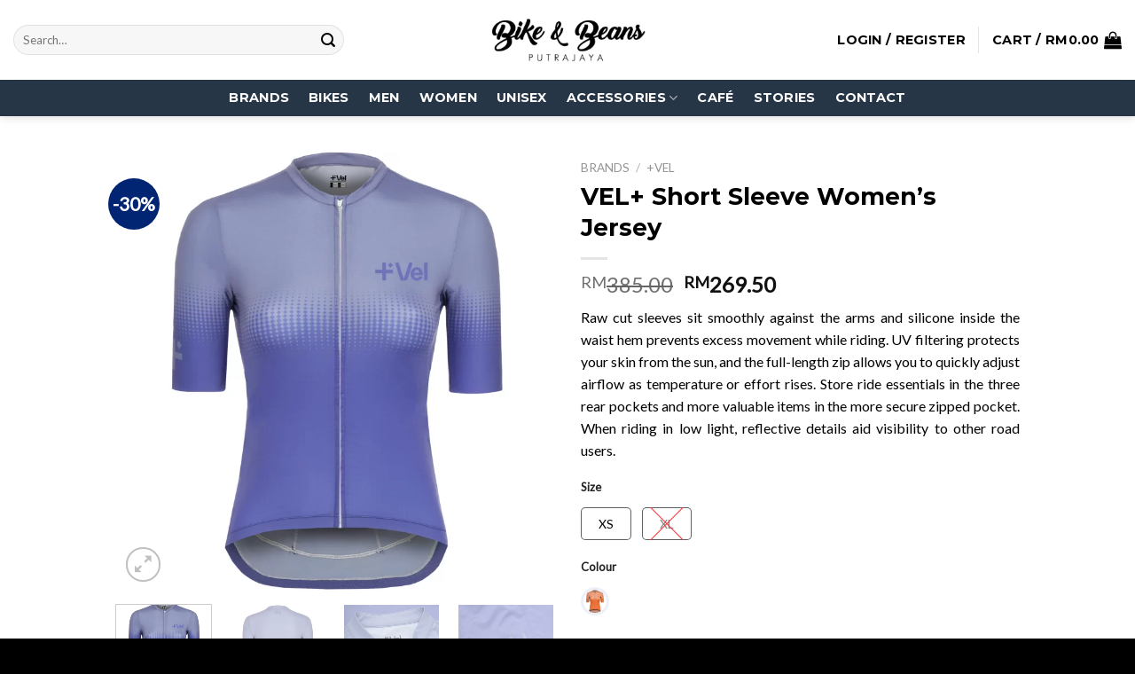

--- FILE ---
content_type: text/html; charset=UTF-8
request_url: https://bikeandbeans.com.my/product/vel-short-sleeve-womens-jersey/
body_size: 40141
content:
<!DOCTYPE html>
<html lang="en-US" class="loading-site no-js">
<head>
	<meta charset="UTF-8" />
	<link rel="profile" href="http://gmpg.org/xfn/11" />
	<link rel="pingback" href="https://bikeandbeans.com.my/xmlrpc.php" />

	<script>(function(html){html.className = html.className.replace(/\bno-js\b/,'js')})(document.documentElement);</script>
<meta name='robots' content='index, follow, max-image-preview:large, max-snippet:-1, max-video-preview:-1' />

<!-- Google Tag Manager for WordPress by gtm4wp.com -->
<script data-cfasync="false" data-pagespeed-no-defer>
	var gtm4wp_datalayer_name = "dataLayer";
	var dataLayer = dataLayer || [];
</script>
<!-- End Google Tag Manager for WordPress by gtm4wp.com --><meta name="viewport" content="width=device-width, initial-scale=1" />
	<!-- This site is optimized with the Yoast SEO Premium plugin v21.7 (Yoast SEO v21.7) - https://yoast.com/wordpress/plugins/seo/ -->
	<title>VEL+ Short Sleeve Women&#039;s Jersey - Bike &amp; Beans</title>
	<meta name="description" content="Designed for summer conditions, the material is lightweight and breathable, with a close fit that&#039;s comfortable enough for all-day wear" />
	<link rel="canonical" href="https://bikeandbeans.com.my/product/vel-short-sleeve-womens-jersey/" />
	<meta property="og:locale" content="en_US" />
	<meta property="og:type" content="article" />
	<meta property="og:title" content="VEL+ Short Sleeve Women&#039;s Jersey" />
	<meta property="og:description" content="Designed for summer conditions, the material is lightweight and breathable, with a close fit that&#039;s comfortable enough for all-day wear" />
	<meta property="og:url" content="https://bikeandbeans.com.my/product/vel-short-sleeve-womens-jersey/" />
	<meta property="og:site_name" content="Bike &amp; Beans" />
	<meta property="article:publisher" content="https://www.facebook.com/bikeandbeanhq" />
	<meta property="article:modified_time" content="2025-02-10T06:35:32+00:00" />
	<meta property="og:image" content="https://bikeandbeans.com.my/wp-content/uploads/2022/04/Vel-Short-Sleeve-Womens-Jersey-Violet-F.webp" />
	<meta property="og:image:width" content="2000" />
	<meta property="og:image:height" content="2000" />
	<meta property="og:image:type" content="image/webp" />
	<meta name="twitter:card" content="summary_large_image" />
	<meta name="twitter:label1" content="Est. reading time" />
	<meta name="twitter:data1" content="1 minute" />
	<script type="application/ld+json" class="yoast-schema-graph">{"@context":"https://schema.org","@graph":[{"@type":"WebPage","@id":"https://bikeandbeans.com.my/product/vel-short-sleeve-womens-jersey/","url":"https://bikeandbeans.com.my/product/vel-short-sleeve-womens-jersey/","name":"VEL+ Short Sleeve Women's Jersey - Bike &amp; Beans","isPartOf":{"@id":"https://bikeandbeans.com.my/#website"},"primaryImageOfPage":{"@id":"https://bikeandbeans.com.my/product/vel-short-sleeve-womens-jersey/#primaryimage"},"image":{"@id":"https://bikeandbeans.com.my/product/vel-short-sleeve-womens-jersey/#primaryimage"},"thumbnailUrl":"https://bikeandbeans.com.my/wp-content/uploads/2022/04/Vel-Short-Sleeve-Womens-Jersey-Violet-F.webp","datePublished":"2022-05-09T02:26:46+00:00","dateModified":"2025-02-10T06:35:32+00:00","description":"Designed for summer conditions, the material is lightweight and breathable, with a close fit that's comfortable enough for all-day wear","breadcrumb":{"@id":"https://bikeandbeans.com.my/product/vel-short-sleeve-womens-jersey/#breadcrumb"},"inLanguage":"en-US","potentialAction":[{"@type":"ReadAction","target":["https://bikeandbeans.com.my/product/vel-short-sleeve-womens-jersey/"]}]},{"@type":"ImageObject","inLanguage":"en-US","@id":"https://bikeandbeans.com.my/product/vel-short-sleeve-womens-jersey/#primaryimage","url":"https://bikeandbeans.com.my/wp-content/uploads/2022/04/Vel-Short-Sleeve-Womens-Jersey-Violet-F.webp","contentUrl":"https://bikeandbeans.com.my/wp-content/uploads/2022/04/Vel-Short-Sleeve-Womens-Jersey-Violet-F.webp","width":2000,"height":2000},{"@type":"BreadcrumbList","@id":"https://bikeandbeans.com.my/product/vel-short-sleeve-womens-jersey/#breadcrumb","itemListElement":[{"@type":"ListItem","position":1,"name":"Home","item":"https://bikeandbeans.com.my/"},{"@type":"ListItem","position":2,"name":"Shop","item":"https://bikeandbeans.com.my/shop/"},{"@type":"ListItem","position":3,"name":"VEL+ Short Sleeve Women&#8217;s Jersey"}]},{"@type":"WebSite","@id":"https://bikeandbeans.com.my/#website","url":"https://bikeandbeans.com.my/","name":"Bike & Beans","description":"One Sip, Extra Miles","publisher":{"@id":"https://bikeandbeans.com.my/#organization"},"potentialAction":[{"@type":"SearchAction","target":{"@type":"EntryPoint","urlTemplate":"https://bikeandbeans.com.my/?s={search_term_string}"},"query-input":"required name=search_term_string"}],"inLanguage":"en-US"},{"@type":"Organization","@id":"https://bikeandbeans.com.my/#organization","name":"Bike & Beans","url":"https://bikeandbeans.com.my/","logo":{"@type":"ImageObject","inLanguage":"en-US","@id":"https://bikeandbeans.com.my/#/schema/logo/image/","url":"https://bikeandbeans.com.my/wp-content/uploads/2023/05/Logo-01.png","contentUrl":"https://bikeandbeans.com.my/wp-content/uploads/2023/05/Logo-01.png","width":3509,"height":2482,"caption":"Bike & Beans"},"image":{"@id":"https://bikeandbeans.com.my/#/schema/logo/image/"},"sameAs":["https://www.facebook.com/bikeandbeanhq","https://www.instagram.com/bikeandbeansmy/"]}]}</script>
	<!-- / Yoast SEO Premium plugin. -->


<link rel='dns-prefetch' href='//www.googletagmanager.com' />
<link rel='prefetch' href='https://bikeandbeans.com.my/wp-content/themes/flatsome/assets/js/flatsome.js?ver=be4456ec53c49e21f6f3' />
<link rel='prefetch' href='https://bikeandbeans.com.my/wp-content/themes/flatsome/assets/js/chunk.slider.js?ver=3.18.2' />
<link rel='prefetch' href='https://bikeandbeans.com.my/wp-content/themes/flatsome/assets/js/chunk.popups.js?ver=3.18.2' />
<link rel='prefetch' href='https://bikeandbeans.com.my/wp-content/themes/flatsome/assets/js/chunk.tooltips.js?ver=3.18.2' />
<link rel='prefetch' href='https://bikeandbeans.com.my/wp-content/themes/flatsome/assets/js/woocommerce.js?ver=8e1d1e4735a78026b37a' />
<link rel="alternate" type="application/rss+xml" title="Bike &amp; Beans &raquo; Feed" href="https://bikeandbeans.com.my/feed/" />
<link rel="alternate" type="application/rss+xml" title="Bike &amp; Beans &raquo; Comments Feed" href="https://bikeandbeans.com.my/comments/feed/" />
<link rel="alternate" title="oEmbed (JSON)" type="application/json+oembed" href="https://bikeandbeans.com.my/wp-json/oembed/1.0/embed?url=https%3A%2F%2Fbikeandbeans.com.my%2Fproduct%2Fvel-short-sleeve-womens-jersey%2F" />
<link rel="alternate" title="oEmbed (XML)" type="text/xml+oembed" href="https://bikeandbeans.com.my/wp-json/oembed/1.0/embed?url=https%3A%2F%2Fbikeandbeans.com.my%2Fproduct%2Fvel-short-sleeve-womens-jersey%2F&#038;format=xml" />
<style id='wp-img-auto-sizes-contain-inline-css' type='text/css'>
img:is([sizes=auto i],[sizes^="auto," i]){contain-intrinsic-size:3000px 1500px}
/*# sourceURL=wp-img-auto-sizes-contain-inline-css */
</style>
<link rel='stylesheet' id='sbi_styles-css' href='https://bikeandbeans.com.my/wp-content/plugins/instagram-feed/css/sbi-styles.min.css?ver=6.2.6' type='text/css' media='all' />
<style id='wp-emoji-styles-inline-css' type='text/css'>

	img.wp-smiley, img.emoji {
		display: inline !important;
		border: none !important;
		box-shadow: none !important;
		height: 1em !important;
		width: 1em !important;
		margin: 0 0.07em !important;
		vertical-align: -0.1em !important;
		background: none !important;
		padding: 0 !important;
	}
/*# sourceURL=wp-emoji-styles-inline-css */
</style>
<style id='wp-block-library-inline-css' type='text/css'>
:root{--wp-block-synced-color:#7a00df;--wp-block-synced-color--rgb:122,0,223;--wp-bound-block-color:var(--wp-block-synced-color);--wp-editor-canvas-background:#ddd;--wp-admin-theme-color:#007cba;--wp-admin-theme-color--rgb:0,124,186;--wp-admin-theme-color-darker-10:#006ba1;--wp-admin-theme-color-darker-10--rgb:0,107,160.5;--wp-admin-theme-color-darker-20:#005a87;--wp-admin-theme-color-darker-20--rgb:0,90,135;--wp-admin-border-width-focus:2px}@media (min-resolution:192dpi){:root{--wp-admin-border-width-focus:1.5px}}.wp-element-button{cursor:pointer}:root .has-very-light-gray-background-color{background-color:#eee}:root .has-very-dark-gray-background-color{background-color:#313131}:root .has-very-light-gray-color{color:#eee}:root .has-very-dark-gray-color{color:#313131}:root .has-vivid-green-cyan-to-vivid-cyan-blue-gradient-background{background:linear-gradient(135deg,#00d084,#0693e3)}:root .has-purple-crush-gradient-background{background:linear-gradient(135deg,#34e2e4,#4721fb 50%,#ab1dfe)}:root .has-hazy-dawn-gradient-background{background:linear-gradient(135deg,#faaca8,#dad0ec)}:root .has-subdued-olive-gradient-background{background:linear-gradient(135deg,#fafae1,#67a671)}:root .has-atomic-cream-gradient-background{background:linear-gradient(135deg,#fdd79a,#004a59)}:root .has-nightshade-gradient-background{background:linear-gradient(135deg,#330968,#31cdcf)}:root .has-midnight-gradient-background{background:linear-gradient(135deg,#020381,#2874fc)}:root{--wp--preset--font-size--normal:16px;--wp--preset--font-size--huge:42px}.has-regular-font-size{font-size:1em}.has-larger-font-size{font-size:2.625em}.has-normal-font-size{font-size:var(--wp--preset--font-size--normal)}.has-huge-font-size{font-size:var(--wp--preset--font-size--huge)}.has-text-align-center{text-align:center}.has-text-align-left{text-align:left}.has-text-align-right{text-align:right}.has-fit-text{white-space:nowrap!important}#end-resizable-editor-section{display:none}.aligncenter{clear:both}.items-justified-left{justify-content:flex-start}.items-justified-center{justify-content:center}.items-justified-right{justify-content:flex-end}.items-justified-space-between{justify-content:space-between}.screen-reader-text{border:0;clip-path:inset(50%);height:1px;margin:-1px;overflow:hidden;padding:0;position:absolute;width:1px;word-wrap:normal!important}.screen-reader-text:focus{background-color:#ddd;clip-path:none;color:#444;display:block;font-size:1em;height:auto;left:5px;line-height:normal;padding:15px 23px 14px;text-decoration:none;top:5px;width:auto;z-index:100000}html :where(.has-border-color){border-style:solid}html :where([style*=border-top-color]){border-top-style:solid}html :where([style*=border-right-color]){border-right-style:solid}html :where([style*=border-bottom-color]){border-bottom-style:solid}html :where([style*=border-left-color]){border-left-style:solid}html :where([style*=border-width]){border-style:solid}html :where([style*=border-top-width]){border-top-style:solid}html :where([style*=border-right-width]){border-right-style:solid}html :where([style*=border-bottom-width]){border-bottom-style:solid}html :where([style*=border-left-width]){border-left-style:solid}html :where(img[class*=wp-image-]){height:auto;max-width:100%}:where(figure){margin:0 0 1em}html :where(.is-position-sticky){--wp-admin--admin-bar--position-offset:var(--wp-admin--admin-bar--height,0px)}@media screen and (max-width:600px){html :where(.is-position-sticky){--wp-admin--admin-bar--position-offset:0px}}

/*# sourceURL=wp-block-library-inline-css */
</style><style id='global-styles-inline-css' type='text/css'>
:root{--wp--preset--aspect-ratio--square: 1;--wp--preset--aspect-ratio--4-3: 4/3;--wp--preset--aspect-ratio--3-4: 3/4;--wp--preset--aspect-ratio--3-2: 3/2;--wp--preset--aspect-ratio--2-3: 2/3;--wp--preset--aspect-ratio--16-9: 16/9;--wp--preset--aspect-ratio--9-16: 9/16;--wp--preset--color--black: #000000;--wp--preset--color--cyan-bluish-gray: #abb8c3;--wp--preset--color--white: #ffffff;--wp--preset--color--pale-pink: #f78da7;--wp--preset--color--vivid-red: #cf2e2e;--wp--preset--color--luminous-vivid-orange: #ff6900;--wp--preset--color--luminous-vivid-amber: #fcb900;--wp--preset--color--light-green-cyan: #7bdcb5;--wp--preset--color--vivid-green-cyan: #00d084;--wp--preset--color--pale-cyan-blue: #8ed1fc;--wp--preset--color--vivid-cyan-blue: #0693e3;--wp--preset--color--vivid-purple: #9b51e0;--wp--preset--color--primary: #1f3a5f;--wp--preset--color--secondary: #012573;--wp--preset--color--success: #7a9c59;--wp--preset--color--alert: #b20000;--wp--preset--gradient--vivid-cyan-blue-to-vivid-purple: linear-gradient(135deg,rgb(6,147,227) 0%,rgb(155,81,224) 100%);--wp--preset--gradient--light-green-cyan-to-vivid-green-cyan: linear-gradient(135deg,rgb(122,220,180) 0%,rgb(0,208,130) 100%);--wp--preset--gradient--luminous-vivid-amber-to-luminous-vivid-orange: linear-gradient(135deg,rgb(252,185,0) 0%,rgb(255,105,0) 100%);--wp--preset--gradient--luminous-vivid-orange-to-vivid-red: linear-gradient(135deg,rgb(255,105,0) 0%,rgb(207,46,46) 100%);--wp--preset--gradient--very-light-gray-to-cyan-bluish-gray: linear-gradient(135deg,rgb(238,238,238) 0%,rgb(169,184,195) 100%);--wp--preset--gradient--cool-to-warm-spectrum: linear-gradient(135deg,rgb(74,234,220) 0%,rgb(151,120,209) 20%,rgb(207,42,186) 40%,rgb(238,44,130) 60%,rgb(251,105,98) 80%,rgb(254,248,76) 100%);--wp--preset--gradient--blush-light-purple: linear-gradient(135deg,rgb(255,206,236) 0%,rgb(152,150,240) 100%);--wp--preset--gradient--blush-bordeaux: linear-gradient(135deg,rgb(254,205,165) 0%,rgb(254,45,45) 50%,rgb(107,0,62) 100%);--wp--preset--gradient--luminous-dusk: linear-gradient(135deg,rgb(255,203,112) 0%,rgb(199,81,192) 50%,rgb(65,88,208) 100%);--wp--preset--gradient--pale-ocean: linear-gradient(135deg,rgb(255,245,203) 0%,rgb(182,227,212) 50%,rgb(51,167,181) 100%);--wp--preset--gradient--electric-grass: linear-gradient(135deg,rgb(202,248,128) 0%,rgb(113,206,126) 100%);--wp--preset--gradient--midnight: linear-gradient(135deg,rgb(2,3,129) 0%,rgb(40,116,252) 100%);--wp--preset--font-size--small: 13px;--wp--preset--font-size--medium: 20px;--wp--preset--font-size--large: 36px;--wp--preset--font-size--x-large: 42px;--wp--preset--spacing--20: 0.44rem;--wp--preset--spacing--30: 0.67rem;--wp--preset--spacing--40: 1rem;--wp--preset--spacing--50: 1.5rem;--wp--preset--spacing--60: 2.25rem;--wp--preset--spacing--70: 3.38rem;--wp--preset--spacing--80: 5.06rem;--wp--preset--shadow--natural: 6px 6px 9px rgba(0, 0, 0, 0.2);--wp--preset--shadow--deep: 12px 12px 50px rgba(0, 0, 0, 0.4);--wp--preset--shadow--sharp: 6px 6px 0px rgba(0, 0, 0, 0.2);--wp--preset--shadow--outlined: 6px 6px 0px -3px rgb(255, 255, 255), 6px 6px rgb(0, 0, 0);--wp--preset--shadow--crisp: 6px 6px 0px rgb(0, 0, 0);}:where(body) { margin: 0; }.wp-site-blocks > .alignleft { float: left; margin-right: 2em; }.wp-site-blocks > .alignright { float: right; margin-left: 2em; }.wp-site-blocks > .aligncenter { justify-content: center; margin-left: auto; margin-right: auto; }:where(.is-layout-flex){gap: 0.5em;}:where(.is-layout-grid){gap: 0.5em;}.is-layout-flow > .alignleft{float: left;margin-inline-start: 0;margin-inline-end: 2em;}.is-layout-flow > .alignright{float: right;margin-inline-start: 2em;margin-inline-end: 0;}.is-layout-flow > .aligncenter{margin-left: auto !important;margin-right: auto !important;}.is-layout-constrained > .alignleft{float: left;margin-inline-start: 0;margin-inline-end: 2em;}.is-layout-constrained > .alignright{float: right;margin-inline-start: 2em;margin-inline-end: 0;}.is-layout-constrained > .aligncenter{margin-left: auto !important;margin-right: auto !important;}.is-layout-constrained > :where(:not(.alignleft):not(.alignright):not(.alignfull)){margin-left: auto !important;margin-right: auto !important;}body .is-layout-flex{display: flex;}.is-layout-flex{flex-wrap: wrap;align-items: center;}.is-layout-flex > :is(*, div){margin: 0;}body .is-layout-grid{display: grid;}.is-layout-grid > :is(*, div){margin: 0;}body{padding-top: 0px;padding-right: 0px;padding-bottom: 0px;padding-left: 0px;}a:where(:not(.wp-element-button)){text-decoration: none;}:root :where(.wp-element-button, .wp-block-button__link){background-color: #32373c;border-width: 0;color: #fff;font-family: inherit;font-size: inherit;font-style: inherit;font-weight: inherit;letter-spacing: inherit;line-height: inherit;padding-top: calc(0.667em + 2px);padding-right: calc(1.333em + 2px);padding-bottom: calc(0.667em + 2px);padding-left: calc(1.333em + 2px);text-decoration: none;text-transform: inherit;}.has-black-color{color: var(--wp--preset--color--black) !important;}.has-cyan-bluish-gray-color{color: var(--wp--preset--color--cyan-bluish-gray) !important;}.has-white-color{color: var(--wp--preset--color--white) !important;}.has-pale-pink-color{color: var(--wp--preset--color--pale-pink) !important;}.has-vivid-red-color{color: var(--wp--preset--color--vivid-red) !important;}.has-luminous-vivid-orange-color{color: var(--wp--preset--color--luminous-vivid-orange) !important;}.has-luminous-vivid-amber-color{color: var(--wp--preset--color--luminous-vivid-amber) !important;}.has-light-green-cyan-color{color: var(--wp--preset--color--light-green-cyan) !important;}.has-vivid-green-cyan-color{color: var(--wp--preset--color--vivid-green-cyan) !important;}.has-pale-cyan-blue-color{color: var(--wp--preset--color--pale-cyan-blue) !important;}.has-vivid-cyan-blue-color{color: var(--wp--preset--color--vivid-cyan-blue) !important;}.has-vivid-purple-color{color: var(--wp--preset--color--vivid-purple) !important;}.has-primary-color{color: var(--wp--preset--color--primary) !important;}.has-secondary-color{color: var(--wp--preset--color--secondary) !important;}.has-success-color{color: var(--wp--preset--color--success) !important;}.has-alert-color{color: var(--wp--preset--color--alert) !important;}.has-black-background-color{background-color: var(--wp--preset--color--black) !important;}.has-cyan-bluish-gray-background-color{background-color: var(--wp--preset--color--cyan-bluish-gray) !important;}.has-white-background-color{background-color: var(--wp--preset--color--white) !important;}.has-pale-pink-background-color{background-color: var(--wp--preset--color--pale-pink) !important;}.has-vivid-red-background-color{background-color: var(--wp--preset--color--vivid-red) !important;}.has-luminous-vivid-orange-background-color{background-color: var(--wp--preset--color--luminous-vivid-orange) !important;}.has-luminous-vivid-amber-background-color{background-color: var(--wp--preset--color--luminous-vivid-amber) !important;}.has-light-green-cyan-background-color{background-color: var(--wp--preset--color--light-green-cyan) !important;}.has-vivid-green-cyan-background-color{background-color: var(--wp--preset--color--vivid-green-cyan) !important;}.has-pale-cyan-blue-background-color{background-color: var(--wp--preset--color--pale-cyan-blue) !important;}.has-vivid-cyan-blue-background-color{background-color: var(--wp--preset--color--vivid-cyan-blue) !important;}.has-vivid-purple-background-color{background-color: var(--wp--preset--color--vivid-purple) !important;}.has-primary-background-color{background-color: var(--wp--preset--color--primary) !important;}.has-secondary-background-color{background-color: var(--wp--preset--color--secondary) !important;}.has-success-background-color{background-color: var(--wp--preset--color--success) !important;}.has-alert-background-color{background-color: var(--wp--preset--color--alert) !important;}.has-black-border-color{border-color: var(--wp--preset--color--black) !important;}.has-cyan-bluish-gray-border-color{border-color: var(--wp--preset--color--cyan-bluish-gray) !important;}.has-white-border-color{border-color: var(--wp--preset--color--white) !important;}.has-pale-pink-border-color{border-color: var(--wp--preset--color--pale-pink) !important;}.has-vivid-red-border-color{border-color: var(--wp--preset--color--vivid-red) !important;}.has-luminous-vivid-orange-border-color{border-color: var(--wp--preset--color--luminous-vivid-orange) !important;}.has-luminous-vivid-amber-border-color{border-color: var(--wp--preset--color--luminous-vivid-amber) !important;}.has-light-green-cyan-border-color{border-color: var(--wp--preset--color--light-green-cyan) !important;}.has-vivid-green-cyan-border-color{border-color: var(--wp--preset--color--vivid-green-cyan) !important;}.has-pale-cyan-blue-border-color{border-color: var(--wp--preset--color--pale-cyan-blue) !important;}.has-vivid-cyan-blue-border-color{border-color: var(--wp--preset--color--vivid-cyan-blue) !important;}.has-vivid-purple-border-color{border-color: var(--wp--preset--color--vivid-purple) !important;}.has-primary-border-color{border-color: var(--wp--preset--color--primary) !important;}.has-secondary-border-color{border-color: var(--wp--preset--color--secondary) !important;}.has-success-border-color{border-color: var(--wp--preset--color--success) !important;}.has-alert-border-color{border-color: var(--wp--preset--color--alert) !important;}.has-vivid-cyan-blue-to-vivid-purple-gradient-background{background: var(--wp--preset--gradient--vivid-cyan-blue-to-vivid-purple) !important;}.has-light-green-cyan-to-vivid-green-cyan-gradient-background{background: var(--wp--preset--gradient--light-green-cyan-to-vivid-green-cyan) !important;}.has-luminous-vivid-amber-to-luminous-vivid-orange-gradient-background{background: var(--wp--preset--gradient--luminous-vivid-amber-to-luminous-vivid-orange) !important;}.has-luminous-vivid-orange-to-vivid-red-gradient-background{background: var(--wp--preset--gradient--luminous-vivid-orange-to-vivid-red) !important;}.has-very-light-gray-to-cyan-bluish-gray-gradient-background{background: var(--wp--preset--gradient--very-light-gray-to-cyan-bluish-gray) !important;}.has-cool-to-warm-spectrum-gradient-background{background: var(--wp--preset--gradient--cool-to-warm-spectrum) !important;}.has-blush-light-purple-gradient-background{background: var(--wp--preset--gradient--blush-light-purple) !important;}.has-blush-bordeaux-gradient-background{background: var(--wp--preset--gradient--blush-bordeaux) !important;}.has-luminous-dusk-gradient-background{background: var(--wp--preset--gradient--luminous-dusk) !important;}.has-pale-ocean-gradient-background{background: var(--wp--preset--gradient--pale-ocean) !important;}.has-electric-grass-gradient-background{background: var(--wp--preset--gradient--electric-grass) !important;}.has-midnight-gradient-background{background: var(--wp--preset--gradient--midnight) !important;}.has-small-font-size{font-size: var(--wp--preset--font-size--small) !important;}.has-medium-font-size{font-size: var(--wp--preset--font-size--medium) !important;}.has-large-font-size{font-size: var(--wp--preset--font-size--large) !important;}.has-x-large-font-size{font-size: var(--wp--preset--font-size--x-large) !important;}
/*# sourceURL=global-styles-inline-css */
</style>

<link rel='stylesheet' id='photoswipe-css' href='https://bikeandbeans.com.my/wp-content/plugins/woocommerce/assets/css/photoswipe/photoswipe.min.css?ver=8.4.2' type='text/css' media='all' />
<link rel='stylesheet' id='photoswipe-default-skin-css' href='https://bikeandbeans.com.my/wp-content/plugins/woocommerce/assets/css/photoswipe/default-skin/default-skin.min.css?ver=8.4.2' type='text/css' media='all' />
<style id='woocommerce-inline-inline-css' type='text/css'>
.woocommerce form .form-row .required { visibility: visible; }
/*# sourceURL=woocommerce-inline-inline-css */
</style>
<link rel='stylesheet' id='flatsome-ninjaforms-css' href='https://bikeandbeans.com.my/wp-content/themes/flatsome/inc/integrations/ninjaforms/ninjaforms.css?ver=6.9' type='text/css' media='all' />
<link rel='stylesheet' id='vi-wpvs-frontend-style-css' href='https://bikeandbeans.com.my/wp-content/plugins/product-variations-swatches-for-woocommerce/assets/css/frontend-style.min.css?ver=1.1.2' type='text/css' media='all' />
<style id='vi-wpvs-frontend-style-inline-css' type='text/css'>
.vi-wpvs-variation-wrap.vi-wpvs-variation-wrap-vi_wpvs_button_design .vi-wpvs-option-wrap{transition: all 30ms ease-in-out;}.vi-wpvs-variation-wrap.vi-wpvs-variation-wrap-vi_wpvs_button_design .vi-wpvs-variation-button-select,.vi-wpvs-variation-wrap.vi-wpvs-variation-wrap-vi_wpvs_button_design .vi-wpvs-option-wrap{padding:10px 20px;font-size:14px;border-radius:5px;}.vi-wpvs-variation-wrap.vi-wpvs-variation-wrap-vi_wpvs_button_design .vi-wpvs-option-wrap .vi-wpvs-option:not(.vi-wpvs-option-select){border-radius: inherit;}.vi-wpvs-variation-wrap.vi-wpvs-variation-wrap-image.vi-wpvs-variation-wrap-vi_wpvs_button_design .vi-wpvs-option-wrap ,.vi-wpvs-variation-wrap.vi-wpvs-variation-wrap-variation_img.vi-wpvs-variation-wrap-vi_wpvs_button_design .vi-wpvs-option-wrap ,.vi-wpvs-variation-wrap.vi-wpvs-variation-wrap-color.vi-wpvs-variation-wrap-vi_wpvs_button_design .vi-wpvs-option-wrap{width: 48px;height:48px;}.vi-wpvs-variation-wrap.vi-wpvs-variation-wrap-vi_wpvs_button_design .vi-wpvs-option-wrap.vi-wpvs-option-wrap-out-of-stock .vi-wpvs-option,.vi-wpvs-variation-wrap.vi-wpvs-variation-wrap-vi_wpvs_button_design .vi-wpvs-option-wrap.vi-wpvs-option-wrap-out-of-stock-attribute .vi-wpvs-option,.vi-wpvs-variation-wrap.vi-wpvs-variation-wrap-vi_wpvs_button_design .vi-wpvs-option-wrap.vi-wpvs-option-wrap-disable .vi-wpvs-option{opacity: .5;}.vi-wpvs-variation-wrap.vi-wpvs-variation-wrap-vi_wpvs_button_design .vi-wpvs-option-wrap.vi-wpvs-option-wrap-out-of-stock::before,.vi-wpvs-variation-wrap.vi-wpvs-variation-wrap-vi_wpvs_button_design .vi-wpvs-option-wrap.vi-wpvs-option-wrap-out-of-stock::after,.vi-wpvs-variation-wrap.vi-wpvs-variation-wrap-vi_wpvs_button_design .vi-wpvs-option-wrap.vi-wpvs-option-wrap-out-of-stock-attribute::before,.vi-wpvs-variation-wrap.vi-wpvs-variation-wrap-vi_wpvs_button_design .vi-wpvs-option-wrap.vi-wpvs-option-wrap-out-of-stock-attribute::after,.vi-wpvs-variation-wrap.vi-wpvs-variation-wrap-vi_wpvs_button_design .vi-wpvs-option-wrap.vi-wpvs-option-wrap-disable::before,.vi-wpvs-variation-wrap.vi-wpvs-variation-wrap-vi_wpvs_button_design .vi-wpvs-option-wrap.vi-wpvs-option-wrap-disable::after{display: block;}.vi-wpvs-variation-wrap.vi-wpvs-variation-wrap-vi_wpvs_button_design .vi-wpvs-option-wrap.vi-wpvs-option-wrap-selected{box-shadow:  0 0 0 1px rgba(255, 238, 5, 1) inset;}.vi-wpvs-variation-wrap.vi-wpvs-variation-wrap-vi_wpvs_button_design .vi-wpvs-variation-wrap-select-wrap .vi-wpvs-option-wrap.vi-wpvs-option-wrap-selected{box-shadow:  0 0 0 1px rgba(255, 238, 5, 1);}.vi-wpvs-variation-wrap.vi-wpvs-variation-wrap-vi_wpvs_button_design .vi-wpvs-option-wrap.vi-wpvs-option-wrap-selected{color:rgba(0, 0, 0, 1);background:rgba(255, 238, 5, 1);}.vi-wpvs-variation-wrap.vi-wpvs-variation-wrap-vi_wpvs_button_design .vi-wpvs-option-wrap.vi-wpvs-option-wrap-selected .vi-wpvs-option{color:rgba(0, 0, 0, 1);}.vi-wpvs-variation-wrap.vi-wpvs-variation-wrap-vi_wpvs_button_design .vi-wpvs-option-wrap.vi-wpvs-option-wrap-hover{box-shadow:  0 0 0 1px rgba(255, 238, 5, 1) inset;}.vi-wpvs-variation-wrap.vi-wpvs-variation-wrap-vi_wpvs_button_design .vi-wpvs-variation-wrap-select-wrap .vi-wpvs-option-wrap.vi-wpvs-option-wrap-hover{box-shadow:  0 0 0 1px rgba(255, 238, 5, 1);}.vi-wpvs-variation-wrap.vi-wpvs-variation-wrap-vi_wpvs_button_design .vi-wpvs-option-wrap.vi-wpvs-option-wrap-hover{color:rgba(0, 0, 0, 1);background:rgba(255, 238, 5, 1);}.vi-wpvs-variation-wrap.vi-wpvs-variation-wrap-vi_wpvs_button_design .vi-wpvs-option-wrap.vi-wpvs-option-wrap-hover .vi-wpvs-option{color:rgba(0, 0, 0, 1);}.vi-wpvs-variation-wrap.vi-wpvs-variation-wrap-vi_wpvs_button_design .vi-wpvs-option-wrap.vi-wpvs-option-wrap-default{box-shadow:  0 0 0 1px rgba(95, 96, 97, 1) inset;}.vi-wpvs-variation-wrap.vi-wpvs-variation-wrap-vi_wpvs_button_design .vi-wpvs-variation-wrap-select-wrap .vi-wpvs-option-wrap.vi-wpvs-option-wrap-default{box-shadow:  0 0 0 1px rgba(95, 96, 97, 1) ;}.vi-wpvs-variation-wrap.vi-wpvs-variation-wrap-vi_wpvs_button_design .vi-wpvs-option-wrap.vi-wpvs-option-wrap-default{color:rgba(0, 0, 0, 1);background:rgba(255, 255, 255, 1);border-radius:5px;}.vi-wpvs-variation-wrap.vi-wpvs-variation-wrap-vi_wpvs_button_design .vi-wpvs-option-wrap.vi-wpvs-option-wrap-default .vi-wpvs-option{color:rgba(0, 0, 0, 1);}.vi-wpvs-variation-wrap.vi-wpvs-variation-wrap-vi_wpvs_button_design .vi-wpvs-option-wrap .vi-wpvs-option-tooltip{display: none;}@media screen and (max-width:600px){.vi-wpvs-variation-wrap.vi-wpvs-variation-wrap-vi_wpvs_button_design .vi-wpvs-variation-button-select,.vi-wpvs-variation-wrap.vi-wpvs-variation-wrap-vi_wpvs_button_design .vi-wpvs-option-wrap{font-size:11px;}.vi-wpvs-variation-wrap.vi-wpvs-variation-wrap-image.vi-wpvs-variation-wrap-vi_wpvs_button_design .vi-wpvs-option-wrap ,.vi-wpvs-variation-wrap.vi-wpvs-variation-wrap-variation_img.vi-wpvs-variation-wrap-vi_wpvs_button_design .vi-wpvs-option-wrap ,.vi-wpvs-variation-wrap.vi-wpvs-variation-wrap-color.vi-wpvs-variation-wrap-vi_wpvs_button_design .vi-wpvs-option-wrap{width: 40.8px;height:40.8px;}}.vi-wpvs-variation-wrap.vi-wpvs-variation-wrap-vi_wpvs_color_design .vi-wpvs-option-wrap{transition: all 30ms ease-in-out;}.vi-wpvs-variation-wrap.vi-wpvs-variation-wrap-vi_wpvs_color_design .vi-wpvs-variation-button-select,.vi-wpvs-variation-wrap.vi-wpvs-variation-wrap-vi_wpvs_color_design .vi-wpvs-option-wrap{height:32px;width:32px;padding:3px;font-size:13px;border-radius:20px;}.vi-wpvs-variation-wrap.vi-wpvs-variation-wrap-vi_wpvs_color_design .vi-wpvs-option-wrap .vi-wpvs-option:not(.vi-wpvs-option-select){border-radius: inherit;}.vi-wpvs-variation-wrap.vi-wpvs-variation-wrap-vi_wpvs_color_design .vi-wpvs-option-wrap.vi-wpvs-option-wrap-out-of-stock .vi-wpvs-option,.vi-wpvs-variation-wrap.vi-wpvs-variation-wrap-vi_wpvs_color_design .vi-wpvs-option-wrap.vi-wpvs-option-wrap-out-of-stock-attribute .vi-wpvs-option,.vi-wpvs-variation-wrap.vi-wpvs-variation-wrap-vi_wpvs_color_design .vi-wpvs-option-wrap.vi-wpvs-option-wrap-disable .vi-wpvs-option{opacity: .5;}.vi-wpvs-variation-wrap.vi-wpvs-variation-wrap-vi_wpvs_color_design .vi-wpvs-option-wrap.vi-wpvs-option-wrap-out-of-stock::before,.vi-wpvs-variation-wrap.vi-wpvs-variation-wrap-vi_wpvs_color_design .vi-wpvs-option-wrap.vi-wpvs-option-wrap-out-of-stock::after,.vi-wpvs-variation-wrap.vi-wpvs-variation-wrap-vi_wpvs_color_design .vi-wpvs-option-wrap.vi-wpvs-option-wrap-out-of-stock-attribute::before,.vi-wpvs-variation-wrap.vi-wpvs-variation-wrap-vi_wpvs_color_design .vi-wpvs-option-wrap.vi-wpvs-option-wrap-out-of-stock-attribute::after,.vi-wpvs-variation-wrap.vi-wpvs-variation-wrap-vi_wpvs_color_design .vi-wpvs-option-wrap.vi-wpvs-option-wrap-disable::before,.vi-wpvs-variation-wrap.vi-wpvs-variation-wrap-vi_wpvs_color_design .vi-wpvs-option-wrap.vi-wpvs-option-wrap-disable::after{display: block;}.vi-wpvs-variation-wrap.vi-wpvs-variation-wrap-vi_wpvs_color_design .vi-wpvs-option-wrap.vi-wpvs-option-wrap-selected{box-shadow:  0 0 0 1px rgba(0, 0, 0, 1) inset;}.vi-wpvs-variation-wrap.vi-wpvs-variation-wrap-vi_wpvs_color_design .vi-wpvs-variation-wrap-select-wrap .vi-wpvs-option-wrap.vi-wpvs-option-wrap-selected{box-shadow:  0 0 0 1px rgba(0, 0, 0, 1);}.vi-wpvs-variation-wrap.vi-wpvs-variation-wrap-vi_wpvs_color_design .vi-wpvs-option-wrap.vi-wpvs-option-wrap-selected{color:rgba(0, 0, 0, 1);background:rgba(255, 255, 255, 0);border-radius:20px;}.vi-wpvs-variation-wrap.vi-wpvs-variation-wrap-vi_wpvs_color_design .vi-wpvs-option-wrap.vi-wpvs-option-wrap-selected .vi-wpvs-option{color:rgba(0, 0, 0, 1);}.vi-wpvs-variation-wrap.vi-wpvs-variation-wrap-vi_wpvs_color_design .vi-wpvs-option-wrap.vi-wpvs-option-wrap-hover{box-shadow:  0 0 0 1px rgba(0, 0, 0, 1) inset;}.vi-wpvs-variation-wrap.vi-wpvs-variation-wrap-vi_wpvs_color_design .vi-wpvs-variation-wrap-select-wrap .vi-wpvs-option-wrap.vi-wpvs-option-wrap-hover{box-shadow:  0 0 0 1px rgba(0, 0, 0, 1);}.vi-wpvs-variation-wrap.vi-wpvs-variation-wrap-vi_wpvs_color_design .vi-wpvs-option-wrap.vi-wpvs-option-wrap-hover{color:rgba(0, 0, 0, 1);background:rgba(0, 0, 0, 0);border-radius:20px;}.vi-wpvs-variation-wrap.vi-wpvs-variation-wrap-vi_wpvs_color_design .vi-wpvs-option-wrap.vi-wpvs-option-wrap-hover .vi-wpvs-option{color:rgba(0, 0, 0, 1);}.vi-wpvs-variation-wrap.vi-wpvs-variation-wrap-vi_wpvs_color_design .vi-wpvs-option-wrap.vi-wpvs-option-wrap-default{}.vi-wpvs-variation-wrap.vi-wpvs-variation-wrap-vi_wpvs_color_design .vi-wpvs-variation-wrap-select-wrap .vi-wpvs-option-wrap.vi-wpvs-option-wrap-default{}.vi-wpvs-variation-wrap.vi-wpvs-variation-wrap-vi_wpvs_color_design .vi-wpvs-option-wrap.vi-wpvs-option-wrap-default{color:rgba(0, 0, 0, 0);background:rgba(213, 221, 240, 0.43);border-radius:20px;}.vi-wpvs-variation-wrap.vi-wpvs-variation-wrap-vi_wpvs_color_design .vi-wpvs-option-wrap.vi-wpvs-option-wrap-default .vi-wpvs-option{color:rgba(0, 0, 0, 0);}.vi-wpvs-variation-wrap.vi-wpvs-variation-wrap-vi_wpvs_color_design .vi-wpvs-option-wrap .vi-wpvs-option-tooltip{display: none;}@media screen and (max-width:600px){.vi-wpvs-variation-wrap.vi-wpvs-variation-wrap-vi_wpvs_color_design .vi-wpvs-variation-button-select,.vi-wpvs-variation-wrap.vi-wpvs-variation-wrap-vi_wpvs_color_design .vi-wpvs-option-wrap{width:27px;height:27px;font-size:11px;}.vi-wpvs-variation-wrap.vi-wpvs-variation-wrap-vi_wpvs_color_design .vi-wpvs-option-wrap.vi-wpvs-option-wrap-selected{border-radius:17px;}}.vi-wpvs-variation-wrap.vi-wpvs-variation-wrap-vi_wpvs_image_design .vi-wpvs-option-wrap{transition: all 30ms ease-in-out;}.vi-wpvs-variation-wrap.vi-wpvs-variation-wrap-vi_wpvs_image_design .vi-wpvs-variation-button-select,.vi-wpvs-variation-wrap.vi-wpvs-variation-wrap-vi_wpvs_image_design .vi-wpvs-option-wrap{height:50px;width:50px;padding:4px;font-size:13px;}.vi-wpvs-variation-wrap.vi-wpvs-variation-wrap-vi_wpvs_image_design .vi-wpvs-option-wrap .vi-wpvs-option:not(.vi-wpvs-option-select){border-radius: inherit;}.vi-wpvs-variation-wrap.vi-wpvs-variation-wrap-vi_wpvs_image_design .vi-wpvs-option-wrap.vi-wpvs-option-wrap-out-of-stock,.vi-wpvs-variation-wrap.vi-wpvs-variation-wrap-vi_wpvs_image_design .vi-wpvs-option-wrap.vi-wpvs-option-wrap-out-of-stock-attribute,.vi-wpvs-variation-wrap.vi-wpvs-variation-wrap-vi_wpvs_image_design .vi-wpvs-option-wrap.vi-wpvs-option-wrap-disable{opacity: 1;}.vi-wpvs-variation-wrap.vi-wpvs-variation-wrap-vi_wpvs_image_design .vi-wpvs-option-wrap.vi-wpvs-option-wrap-out-of-stock .vi-wpvs-option,.vi-wpvs-variation-wrap.vi-wpvs-variation-wrap-vi_wpvs_image_design .vi-wpvs-option-wrap.vi-wpvs-option-wrap-out-of-stock-attribute .vi-wpvs-option,.vi-wpvs-variation-wrap.vi-wpvs-variation-wrap-vi_wpvs_image_design .vi-wpvs-option-wrap.vi-wpvs-option-wrap-disable .vi-wpvs-option{opacity: .5;}.vi-wpvs-variation-wrap.vi-wpvs-variation-wrap-vi_wpvs_image_design .vi-wpvs-option-wrap.vi-wpvs-option-wrap-selected{box-shadow:  0 0 0 1px rgba(33, 33, 33, 1) inset;}.vi-wpvs-variation-wrap.vi-wpvs-variation-wrap-vi_wpvs_image_design .vi-wpvs-variation-wrap-select-wrap .vi-wpvs-option-wrap.vi-wpvs-option-wrap-selected{box-shadow:  0 0 0 1px rgba(33, 33, 33, 1);}.vi-wpvs-variation-wrap.vi-wpvs-variation-wrap-vi_wpvs_image_design .vi-wpvs-option-wrap.vi-wpvs-option-wrap-hover{box-shadow:  0 0 0 1px rgba(33, 33, 33, 1) inset;}.vi-wpvs-variation-wrap.vi-wpvs-variation-wrap-vi_wpvs_image_design .vi-wpvs-variation-wrap-select-wrap .vi-wpvs-option-wrap.vi-wpvs-option-wrap-hover{box-shadow:  0 0 0 1px rgba(33, 33, 33, 1);}.vi-wpvs-variation-wrap.vi-wpvs-variation-wrap-vi_wpvs_image_design .vi-wpvs-option-wrap.vi-wpvs-option-wrap-default{box-shadow:  0 0 0 1px rgba(238, 238, 238, 1) inset;}.vi-wpvs-variation-wrap.vi-wpvs-variation-wrap-vi_wpvs_image_design .vi-wpvs-variation-wrap-select-wrap .vi-wpvs-option-wrap.vi-wpvs-option-wrap-default{box-shadow:  0 0 0 1px rgba(238, 238, 238, 1) ;}.vi-wpvs-variation-wrap.vi-wpvs-variation-wrap-vi_wpvs_image_design .vi-wpvs-option-wrap.vi-wpvs-option-wrap-default{background:rgba(255, 255, 255, 1);}.vi-wpvs-variation-wrap.vi-wpvs-variation-wrap-vi_wpvs_image_design .vi-wpvs-option-wrap .vi-wpvs-option-tooltip{display: none;}@media screen and (max-width:600px){.vi-wpvs-variation-wrap.vi-wpvs-variation-wrap-vi_wpvs_image_design .vi-wpvs-variation-button-select,.vi-wpvs-variation-wrap.vi-wpvs-variation-wrap-vi_wpvs_image_design .vi-wpvs-option-wrap{width:42px;height:42px;font-size:11px;}}
/*# sourceURL=vi-wpvs-frontend-style-inline-css */
</style>
<link rel='stylesheet' id='flatsome-main-css' href='https://bikeandbeans.com.my/wp-content/themes/flatsome/assets/css/flatsome.css?ver=3.18.2' type='text/css' media='all' />
<style id='flatsome-main-inline-css' type='text/css'>
@font-face {
				font-family: "fl-icons";
				font-display: block;
				src: url(https://bikeandbeans.com.my/wp-content/themes/flatsome/assets/css/icons/fl-icons.eot?v=3.18.2);
				src:
					url(https://bikeandbeans.com.my/wp-content/themes/flatsome/assets/css/icons/fl-icons.eot#iefix?v=3.18.2) format("embedded-opentype"),
					url(https://bikeandbeans.com.my/wp-content/themes/flatsome/assets/css/icons/fl-icons.woff2?v=3.18.2) format("woff2"),
					url(https://bikeandbeans.com.my/wp-content/themes/flatsome/assets/css/icons/fl-icons.ttf?v=3.18.2) format("truetype"),
					url(https://bikeandbeans.com.my/wp-content/themes/flatsome/assets/css/icons/fl-icons.woff?v=3.18.2) format("woff"),
					url(https://bikeandbeans.com.my/wp-content/themes/flatsome/assets/css/icons/fl-icons.svg?v=3.18.2#fl-icons) format("svg");
			}
/*# sourceURL=flatsome-main-inline-css */
</style>
<link rel='stylesheet' id='flatsome-shop-css' href='https://bikeandbeans.com.my/wp-content/themes/flatsome/assets/css/flatsome-shop.css?ver=3.18.2' type='text/css' media='all' />
<link rel='stylesheet' id='flatsome-style-css' href='https://bikeandbeans.com.my/wp-content/themes/flatsome-child/style.css?ver=3.0' type='text/css' media='all' />
<script type="text/javascript" src="https://bikeandbeans.com.my/wp-includes/js/jquery/jquery.min.js?ver=3.7.1" id="jquery-core-js"></script>
<script type="text/javascript" src="https://bikeandbeans.com.my/wp-includes/js/jquery/jquery-migrate.min.js?ver=3.4.1" id="jquery-migrate-js"></script>
<script type="text/javascript" src="https://bikeandbeans.com.my/wp-content/plugins/woocommerce/assets/js/jquery-blockui/jquery.blockUI.min.js?ver=2.7.0-wc.8.4.2" id="jquery-blockui-js" data-wp-strategy="defer"></script>
<script type="text/javascript" id="wc-add-to-cart-js-extra">
/* <![CDATA[ */
var wc_add_to_cart_params = {"ajax_url":"/wp-admin/admin-ajax.php","wc_ajax_url":"/?wc-ajax=%%endpoint%%","i18n_view_cart":"View cart","cart_url":"https://bikeandbeans.com.my/cart/","is_cart":"","cart_redirect_after_add":"no"};
//# sourceURL=wc-add-to-cart-js-extra
/* ]]> */
</script>
<script type="text/javascript" src="https://bikeandbeans.com.my/wp-content/plugins/woocommerce/assets/js/frontend/add-to-cart.min.js?ver=8.4.2" id="wc-add-to-cart-js" defer="defer" data-wp-strategy="defer"></script>
<script type="text/javascript" src="https://bikeandbeans.com.my/wp-content/plugins/woocommerce/assets/js/photoswipe/photoswipe.min.js?ver=4.1.1-wc.8.4.2" id="photoswipe-js" defer="defer" data-wp-strategy="defer"></script>
<script type="text/javascript" src="https://bikeandbeans.com.my/wp-content/plugins/woocommerce/assets/js/photoswipe/photoswipe-ui-default.min.js?ver=4.1.1-wc.8.4.2" id="photoswipe-ui-default-js" defer="defer" data-wp-strategy="defer"></script>
<script type="text/javascript" id="wc-single-product-js-extra">
/* <![CDATA[ */
var wc_single_product_params = {"i18n_required_rating_text":"Please select a rating","review_rating_required":"yes","flexslider":{"rtl":false,"animation":"slide","smoothHeight":true,"directionNav":false,"controlNav":"thumbnails","slideshow":false,"animationSpeed":500,"animationLoop":false,"allowOneSlide":false},"zoom_enabled":"","zoom_options":[],"photoswipe_enabled":"1","photoswipe_options":{"shareEl":false,"closeOnScroll":false,"history":false,"hideAnimationDuration":0,"showAnimationDuration":0},"flexslider_enabled":""};
//# sourceURL=wc-single-product-js-extra
/* ]]> */
</script>
<script type="text/javascript" src="https://bikeandbeans.com.my/wp-content/plugins/woocommerce/assets/js/frontend/single-product.min.js?ver=8.4.2" id="wc-single-product-js" defer="defer" data-wp-strategy="defer"></script>
<script type="text/javascript" src="https://bikeandbeans.com.my/wp-content/plugins/woocommerce/assets/js/js-cookie/js.cookie.min.js?ver=2.1.4-wc.8.4.2" id="js-cookie-js" data-wp-strategy="defer"></script>

<!-- Google tag (gtag.js) snippet added by Site Kit -->
<!-- Google Analytics snippet added by Site Kit -->
<script type="text/javascript" src="https://www.googletagmanager.com/gtag/js?id=GT-NNMV52P" id="google_gtagjs-js" async></script>
<script type="text/javascript" id="google_gtagjs-js-after">
/* <![CDATA[ */
window.dataLayer = window.dataLayer || [];function gtag(){dataLayer.push(arguments);}
gtag("set","linker",{"domains":["bikeandbeans.com.my"]});
gtag("js", new Date());
gtag("set", "developer_id.dZTNiMT", true);
gtag("config", "GT-NNMV52P");
//# sourceURL=google_gtagjs-js-after
/* ]]> */
</script>
<link rel="https://api.w.org/" href="https://bikeandbeans.com.my/wp-json/" /><link rel="alternate" title="JSON" type="application/json" href="https://bikeandbeans.com.my/wp-json/wp/v2/product/3762" /><link rel="EditURI" type="application/rsd+xml" title="RSD" href="https://bikeandbeans.com.my/xmlrpc.php?rsd" />
<meta name="generator" content="WordPress 6.9" />
<meta name="generator" content="WooCommerce 8.4.2" />
<link rel='shortlink' href='https://bikeandbeans.com.my/?p=3762' />
<meta name="generator" content="Site Kit by Google 1.168.0" /><!-- Meta Pixel Code -->
<script>
!function(f,b,e,v,n,t,s)
{if(f.fbq)return;n=f.fbq=function(){n.callMethod?
n.callMethod.apply(n,arguments):n.queue.push(arguments)};
if(!f._fbq)f._fbq=n;n.push=n;n.loaded=!0;n.version='2.0';
n.queue=[];t=b.createElement(e);t.async=!0;
t.src=v;s=b.getElementsByTagName(e)[0];
s.parentNode.insertBefore(t,s)}(window, document,'script',
'https://connect.facebook.net/en_US/fbevents.js');
fbq('init', '702981967691383');
fbq('track', 'PageView');
</script>
<noscript><img height="1" width="1" style="display:none"
src="https://www.facebook.com/tr?id=702981967691383&ev=PageView&noscript=1"
/></noscript>
<!-- End Meta Pixel Code -->

<!-- Google Tag Manager for WordPress by gtm4wp.com -->
<!-- GTM Container placement set to footer -->
<script data-cfasync="false" data-pagespeed-no-defer type="text/javascript">
	var dataLayer_content = {"pagePostType":"product","pagePostType2":"single-product","pagePostAuthor":"admin"};
	dataLayer.push( dataLayer_content );
</script>
<script data-cfasync="false">
(function(w,d,s,l,i){w[l]=w[l]||[];w[l].push({'gtm.start':
new Date().getTime(),event:'gtm.js'});var f=d.getElementsByTagName(s)[0],
j=d.createElement(s),dl=l!='dataLayer'?'&l='+l:'';j.async=true;j.src=
'//www.googletagmanager.com/gtm.js?id='+i+dl;f.parentNode.insertBefore(j,f);
})(window,document,'script','dataLayer','GTM-PRKLWZL');
</script>
<!-- End Google Tag Manager -->
<!-- End Google Tag Manager for WordPress by gtm4wp.com --><style>.bg{opacity: 0; transition: opacity 1s; -webkit-transition: opacity 1s;} .bg-loaded{opacity: 1;}</style>	<noscript><style>.woocommerce-product-gallery{ opacity: 1 !important; }</style></noscript>
	<meta name="generator" content="Powered by Slider Revolution 6.6.18 - responsive, Mobile-Friendly Slider Plugin for WordPress with comfortable drag and drop interface." />
<link rel="icon" href="https://bikeandbeans.com.my/wp-content/uploads/2021/09/cropped-Bike-Beans-Icon-32x32.png" sizes="32x32" />
<link rel="icon" href="https://bikeandbeans.com.my/wp-content/uploads/2021/09/cropped-Bike-Beans-Icon-192x192.png" sizes="192x192" />
<link rel="apple-touch-icon" href="https://bikeandbeans.com.my/wp-content/uploads/2021/09/cropped-Bike-Beans-Icon-180x180.png" />
<meta name="msapplication-TileImage" content="https://bikeandbeans.com.my/wp-content/uploads/2021/09/cropped-Bike-Beans-Icon-270x270.png" />
<script>function setREVStartSize(e){
			//window.requestAnimationFrame(function() {
				window.RSIW = window.RSIW===undefined ? window.innerWidth : window.RSIW;
				window.RSIH = window.RSIH===undefined ? window.innerHeight : window.RSIH;
				try {
					var pw = document.getElementById(e.c).parentNode.offsetWidth,
						newh;
					pw = pw===0 || isNaN(pw) || (e.l=="fullwidth" || e.layout=="fullwidth") ? window.RSIW : pw;
					e.tabw = e.tabw===undefined ? 0 : parseInt(e.tabw);
					e.thumbw = e.thumbw===undefined ? 0 : parseInt(e.thumbw);
					e.tabh = e.tabh===undefined ? 0 : parseInt(e.tabh);
					e.thumbh = e.thumbh===undefined ? 0 : parseInt(e.thumbh);
					e.tabhide = e.tabhide===undefined ? 0 : parseInt(e.tabhide);
					e.thumbhide = e.thumbhide===undefined ? 0 : parseInt(e.thumbhide);
					e.mh = e.mh===undefined || e.mh=="" || e.mh==="auto" ? 0 : parseInt(e.mh,0);
					if(e.layout==="fullscreen" || e.l==="fullscreen")
						newh = Math.max(e.mh,window.RSIH);
					else{
						e.gw = Array.isArray(e.gw) ? e.gw : [e.gw];
						for (var i in e.rl) if (e.gw[i]===undefined || e.gw[i]===0) e.gw[i] = e.gw[i-1];
						e.gh = e.el===undefined || e.el==="" || (Array.isArray(e.el) && e.el.length==0)? e.gh : e.el;
						e.gh = Array.isArray(e.gh) ? e.gh : [e.gh];
						for (var i in e.rl) if (e.gh[i]===undefined || e.gh[i]===0) e.gh[i] = e.gh[i-1];
											
						var nl = new Array(e.rl.length),
							ix = 0,
							sl;
						e.tabw = e.tabhide>=pw ? 0 : e.tabw;
						e.thumbw = e.thumbhide>=pw ? 0 : e.thumbw;
						e.tabh = e.tabhide>=pw ? 0 : e.tabh;
						e.thumbh = e.thumbhide>=pw ? 0 : e.thumbh;
						for (var i in e.rl) nl[i] = e.rl[i]<window.RSIW ? 0 : e.rl[i];
						sl = nl[0];
						for (var i in nl) if (sl>nl[i] && nl[i]>0) { sl = nl[i]; ix=i;}
						var m = pw>(e.gw[ix]+e.tabw+e.thumbw) ? 1 : (pw-(e.tabw+e.thumbw)) / (e.gw[ix]);
						newh =  (e.gh[ix] * m) + (e.tabh + e.thumbh);
					}
					var el = document.getElementById(e.c);
					if (el!==null && el) el.style.height = newh+"px";
					el = document.getElementById(e.c+"_wrapper");
					if (el!==null && el) {
						el.style.height = newh+"px";
						el.style.display = "block";
					}
				} catch(e){
					console.log("Failure at Presize of Slider:" + e)
				}
			//});
		  };</script>
<style id="custom-css" type="text/css">:root {--primary-color: #1f3a5f;--fs-color-primary: #1f3a5f;--fs-color-secondary: #012573;--fs-color-success: #7a9c59;--fs-color-alert: #b20000;--fs-experimental-link-color: #000000;--fs-experimental-link-color-hover: #9e9e9e;}.tooltipster-base {--tooltip-color: #fff;--tooltip-bg-color: #000;}.off-canvas-right .mfp-content, .off-canvas-left .mfp-content {--drawer-width: 300px;}.off-canvas .mfp-content.off-canvas-cart {--drawer-width: 360px;}.container-width, .full-width .ubermenu-nav, .container, .row{max-width: 1050px}.row.row-collapse{max-width: 1020px}.row.row-small{max-width: 1042.5px}.row.row-large{max-width: 1080px}.header-main{height: 90px}#logo img{max-height: 90px}#logo{width:250px;}.header-bottom{min-height: 30px}.header-top{min-height: 30px}.transparent .header-main{height: 90px}.transparent #logo img{max-height: 90px}.has-transparent + .page-title:first-of-type,.has-transparent + #main > .page-title,.has-transparent + #main > div > .page-title,.has-transparent + #main .page-header-wrapper:first-of-type .page-title{padding-top: 140px;}.header.show-on-scroll,.stuck .header-main{height:70px!important}.stuck #logo img{max-height: 70px!important}.search-form{ width: 80%;}.header-bg-color {background-color: #ffffff}.header-bottom {background-color: #273647}.top-bar-nav > li > a{line-height: 16px }.header-main .nav > li > a{line-height: 16px }.header-bottom-nav > li > a{line-height: 21px }@media (max-width: 549px) {.header-main{height: 70px}#logo img{max-height: 70px}}.nav-dropdown{border-radius:5px}.nav-dropdown{font-size:100%}.header-top{background-color:#000000!important;}body{color: #000000}h1,h2,h3,h4,h5,h6,.heading-font{color: #000000;}body{font-size: 100%;}@media screen and (max-width: 549px){body{font-size: 100%;}}body{font-family: Lato, sans-serif;}.nav > li > a {font-family: Montserrat, sans-serif;}.mobile-sidebar-levels-2 .nav > li > ul > li > a {font-family: Montserrat, sans-serif;}.nav > li > a,.mobile-sidebar-levels-2 .nav > li > ul > li > a {font-weight: 700;font-style: normal;}h1,h2,h3,h4,h5,h6,.heading-font, .off-canvas-center .nav-sidebar.nav-vertical > li > a{font-family: Montserrat, sans-serif;}h1,h2,h3,h4,h5,h6,.heading-font,.banner h1,.banner h2 {font-weight: 400;font-style: normal;}.alt-font{font-family: Niconne, sans-serif;}.alt-font {font-weight: 400!important;font-style: normal!important;}.header:not(.transparent) .header-nav-main.nav > li > a {color: #000000;}.header:not(.transparent) .header-nav-main.nav > li > a:hover,.header:not(.transparent) .header-nav-main.nav > li.active > a,.header:not(.transparent) .header-nav-main.nav > li.current > a,.header:not(.transparent) .header-nav-main.nav > li > a.active,.header:not(.transparent) .header-nav-main.nav > li > a.current{color: #000000;}.header-nav-main.nav-line-bottom > li > a:before,.header-nav-main.nav-line-grow > li > a:before,.header-nav-main.nav-line > li > a:before,.header-nav-main.nav-box > li > a:hover,.header-nav-main.nav-box > li.active > a,.header-nav-main.nav-pills > li > a:hover,.header-nav-main.nav-pills > li.active > a{color:#FFF!important;background-color: #000000;}.header:not(.transparent) .header-bottom-nav.nav > li > a{color: #ffffff;}.header:not(.transparent) .header-bottom-nav.nav > li > a:hover,.header:not(.transparent) .header-bottom-nav.nav > li.active > a,.header:not(.transparent) .header-bottom-nav.nav > li.current > a,.header:not(.transparent) .header-bottom-nav.nav > li > a.active,.header:not(.transparent) .header-bottom-nav.nav > li > a.current{color: #020202;}.header-bottom-nav.nav-line-bottom > li > a:before,.header-bottom-nav.nav-line-grow > li > a:before,.header-bottom-nav.nav-line > li > a:before,.header-bottom-nav.nav-box > li > a:hover,.header-bottom-nav.nav-box > li.active > a,.header-bottom-nav.nav-pills > li > a:hover,.header-bottom-nav.nav-pills > li.active > a{color:#FFF!important;background-color: #020202;}.has-equal-box-heights .box-image {padding-top: 100%;}.shop-page-title.featured-title .title-bg{ background-image: url(https://bikeandbeans.com.my/wp-content/uploads/2022/04/Vel-Short-Sleeve-Womens-Jersey-Violet-F.webp)!important;}@media screen and (min-width: 550px){.products .box-vertical .box-image{min-width: 230px!important;width: 230px!important;}}.header-main .social-icons,.header-main .cart-icon strong,.header-main .menu-title,.header-main .header-button > .button.is-outline,.header-main .nav > li > a > i:not(.icon-angle-down){color: #000000!important;}.header-main .header-button > .button.is-outline,.header-main .cart-icon strong:after,.header-main .cart-icon strong{border-color: #000000!important;}.header-main .header-button > .button:not(.is-outline){background-color: #000000!important;}.header-main .current-dropdown .cart-icon strong,.header-main .header-button > .button:hover,.header-main .header-button > .button:hover i,.header-main .header-button > .button:hover span{color:#FFF!important;}.header-main .menu-title:hover,.header-main .social-icons a:hover,.header-main .header-button > .button.is-outline:hover,.header-main .nav > li > a:hover > i:not(.icon-angle-down){color: #000000!important;}.header-main .current-dropdown .cart-icon strong,.header-main .header-button > .button:hover{background-color: #000000!important;}.header-main .current-dropdown .cart-icon strong:after,.header-main .current-dropdown .cart-icon strong,.header-main .header-button > .button:hover{border-color: #000000!important;}.footer-1{background-color: #222}.footer-2{background-color: #111}.absolute-footer, html{background-color: #000}button[name='update_cart'] { display: none; }.nav-vertical-fly-out > li + li {border-top-width: 1px; border-top-style: solid;}.label-new.menu-item > a:after{content:"New";}.label-hot.menu-item > a:after{content:"Hot";}.label-sale.menu-item > a:after{content:"Sale";}.label-popular.menu-item > a:after{content:"Popular";}</style>		<style type="text/css" id="wp-custom-css">
			.vi-wpvs-label-selected{
	color:#000;
	width:150px;
}
.nf-form-content .ninja-forms-field{
	padding:5px 12px!important;
	border-radius:5px;
}
.nf-form-content input[type=button]:hover{
	background:#fff!important;
	border-color:#000!important;
}

//MEMBER POPUP

#nf-field-25{
	width:100%!important;
}

.nf-field-container{
	margin-bottom:0;
}

//VEL PRODUCT PROMO
#pum_popup_title_5488{
	padding:0;
}

#pum_popup_title_5488{
	display:none;
}
		</style>
		<style id="kirki-inline-styles">/* cyrillic-ext */
@font-face {
  font-family: 'Montserrat';
  font-style: normal;
  font-weight: 400;
  font-display: swap;
  src: url(https://bikeandbeans.com.my/wp-content/fonts/montserrat/font) format('woff');
  unicode-range: U+0460-052F, U+1C80-1C8A, U+20B4, U+2DE0-2DFF, U+A640-A69F, U+FE2E-FE2F;
}
/* cyrillic */
@font-face {
  font-family: 'Montserrat';
  font-style: normal;
  font-weight: 400;
  font-display: swap;
  src: url(https://bikeandbeans.com.my/wp-content/fonts/montserrat/font) format('woff');
  unicode-range: U+0301, U+0400-045F, U+0490-0491, U+04B0-04B1, U+2116;
}
/* vietnamese */
@font-face {
  font-family: 'Montserrat';
  font-style: normal;
  font-weight: 400;
  font-display: swap;
  src: url(https://bikeandbeans.com.my/wp-content/fonts/montserrat/font) format('woff');
  unicode-range: U+0102-0103, U+0110-0111, U+0128-0129, U+0168-0169, U+01A0-01A1, U+01AF-01B0, U+0300-0301, U+0303-0304, U+0308-0309, U+0323, U+0329, U+1EA0-1EF9, U+20AB;
}
/* latin-ext */
@font-face {
  font-family: 'Montserrat';
  font-style: normal;
  font-weight: 400;
  font-display: swap;
  src: url(https://bikeandbeans.com.my/wp-content/fonts/montserrat/font) format('woff');
  unicode-range: U+0100-02BA, U+02BD-02C5, U+02C7-02CC, U+02CE-02D7, U+02DD-02FF, U+0304, U+0308, U+0329, U+1D00-1DBF, U+1E00-1E9F, U+1EF2-1EFF, U+2020, U+20A0-20AB, U+20AD-20C0, U+2113, U+2C60-2C7F, U+A720-A7FF;
}
/* latin */
@font-face {
  font-family: 'Montserrat';
  font-style: normal;
  font-weight: 400;
  font-display: swap;
  src: url(https://bikeandbeans.com.my/wp-content/fonts/montserrat/font) format('woff');
  unicode-range: U+0000-00FF, U+0131, U+0152-0153, U+02BB-02BC, U+02C6, U+02DA, U+02DC, U+0304, U+0308, U+0329, U+2000-206F, U+20AC, U+2122, U+2191, U+2193, U+2212, U+2215, U+FEFF, U+FFFD;
}
/* cyrillic-ext */
@font-face {
  font-family: 'Montserrat';
  font-style: normal;
  font-weight: 700;
  font-display: swap;
  src: url(https://bikeandbeans.com.my/wp-content/fonts/montserrat/font) format('woff');
  unicode-range: U+0460-052F, U+1C80-1C8A, U+20B4, U+2DE0-2DFF, U+A640-A69F, U+FE2E-FE2F;
}
/* cyrillic */
@font-face {
  font-family: 'Montserrat';
  font-style: normal;
  font-weight: 700;
  font-display: swap;
  src: url(https://bikeandbeans.com.my/wp-content/fonts/montserrat/font) format('woff');
  unicode-range: U+0301, U+0400-045F, U+0490-0491, U+04B0-04B1, U+2116;
}
/* vietnamese */
@font-face {
  font-family: 'Montserrat';
  font-style: normal;
  font-weight: 700;
  font-display: swap;
  src: url(https://bikeandbeans.com.my/wp-content/fonts/montserrat/font) format('woff');
  unicode-range: U+0102-0103, U+0110-0111, U+0128-0129, U+0168-0169, U+01A0-01A1, U+01AF-01B0, U+0300-0301, U+0303-0304, U+0308-0309, U+0323, U+0329, U+1EA0-1EF9, U+20AB;
}
/* latin-ext */
@font-face {
  font-family: 'Montserrat';
  font-style: normal;
  font-weight: 700;
  font-display: swap;
  src: url(https://bikeandbeans.com.my/wp-content/fonts/montserrat/font) format('woff');
  unicode-range: U+0100-02BA, U+02BD-02C5, U+02C7-02CC, U+02CE-02D7, U+02DD-02FF, U+0304, U+0308, U+0329, U+1D00-1DBF, U+1E00-1E9F, U+1EF2-1EFF, U+2020, U+20A0-20AB, U+20AD-20C0, U+2113, U+2C60-2C7F, U+A720-A7FF;
}
/* latin */
@font-face {
  font-family: 'Montserrat';
  font-style: normal;
  font-weight: 700;
  font-display: swap;
  src: url(https://bikeandbeans.com.my/wp-content/fonts/montserrat/font) format('woff');
  unicode-range: U+0000-00FF, U+0131, U+0152-0153, U+02BB-02BC, U+02C6, U+02DA, U+02DC, U+0304, U+0308, U+0329, U+2000-206F, U+20AC, U+2122, U+2191, U+2193, U+2212, U+2215, U+FEFF, U+FFFD;
}/* latin-ext */
@font-face {
  font-family: 'Lato';
  font-style: normal;
  font-weight: 400;
  font-display: swap;
  src: url(https://bikeandbeans.com.my/wp-content/fonts/lato/font) format('woff');
  unicode-range: U+0100-02BA, U+02BD-02C5, U+02C7-02CC, U+02CE-02D7, U+02DD-02FF, U+0304, U+0308, U+0329, U+1D00-1DBF, U+1E00-1E9F, U+1EF2-1EFF, U+2020, U+20A0-20AB, U+20AD-20C0, U+2113, U+2C60-2C7F, U+A720-A7FF;
}
/* latin */
@font-face {
  font-family: 'Lato';
  font-style: normal;
  font-weight: 400;
  font-display: swap;
  src: url(https://bikeandbeans.com.my/wp-content/fonts/lato/font) format('woff');
  unicode-range: U+0000-00FF, U+0131, U+0152-0153, U+02BB-02BC, U+02C6, U+02DA, U+02DC, U+0304, U+0308, U+0329, U+2000-206F, U+20AC, U+2122, U+2191, U+2193, U+2212, U+2215, U+FEFF, U+FFFD;
}/* latin-ext */
@font-face {
  font-family: 'Niconne';
  font-style: normal;
  font-weight: 400;
  font-display: swap;
  src: url(https://bikeandbeans.com.my/wp-content/fonts/niconne/font) format('woff');
  unicode-range: U+0100-02BA, U+02BD-02C5, U+02C7-02CC, U+02CE-02D7, U+02DD-02FF, U+0304, U+0308, U+0329, U+1D00-1DBF, U+1E00-1E9F, U+1EF2-1EFF, U+2020, U+20A0-20AB, U+20AD-20C0, U+2113, U+2C60-2C7F, U+A720-A7FF;
}
/* latin */
@font-face {
  font-family: 'Niconne';
  font-style: normal;
  font-weight: 400;
  font-display: swap;
  src: url(https://bikeandbeans.com.my/wp-content/fonts/niconne/font) format('woff');
  unicode-range: U+0000-00FF, U+0131, U+0152-0153, U+02BB-02BC, U+02C6, U+02DA, U+02DC, U+0304, U+0308, U+0329, U+2000-206F, U+20AC, U+2122, U+2191, U+2193, U+2212, U+2215, U+FEFF, U+FFFD;
}</style><link rel='stylesheet' id='rs-plugin-settings-css' href='https://bikeandbeans.com.my/wp-content/plugins/revslider/public/assets/css/rs6.css?ver=6.6.18' type='text/css' media='all' />
<style id='rs-plugin-settings-inline-css' type='text/css'>
#rs-demo-id {}
/*# sourceURL=rs-plugin-settings-inline-css */
</style>
</head>

<body class="wp-singular product-template-default single single-product postid-3762 wp-theme-flatsome wp-child-theme-flatsome-child theme-flatsome woocommerce woocommerce-page woocommerce-no-js full-width header-shadow lightbox nav-dropdown-has-arrow nav-dropdown-has-shadow nav-dropdown-has-border">


<a class="skip-link screen-reader-text" href="#main">Skip to content</a>

<div id="wrapper">

	
	<header id="header" class="header header-full-width has-sticky sticky-jump">
		<div class="header-wrapper">
			<div id="masthead" class="header-main show-logo-center">
      <div class="header-inner flex-row container logo-center medium-logo-center" role="navigation">

          <!-- Logo -->
          <div id="logo" class="flex-col logo">
            
<!-- Header logo -->
<a href="https://bikeandbeans.com.my/" title="Bike &amp; Beans - One Sip, Extra Miles" rel="home">
		<img width="1020" height="377" src="https://bikeandbeans.com.my/wp-content/uploads/2023/10/bikeandbean-logo-putrajaya-1-1400x517.jpeg" class="header_logo header-logo" alt="Bike &amp; Beans"/><img  width="1020" height="377" src="https://bikeandbeans.com.my/wp-content/uploads/2023/10/bikeandbean-logo-putrajaya-1-1400x517.jpeg" class="header-logo-dark" alt="Bike &amp; Beans"/></a>
          </div>

          <!-- Mobile Left Elements -->
          <div class="flex-col show-for-medium flex-left">
            <ul class="mobile-nav nav nav-left ">
              <li class="nav-icon has-icon">
  		<a href="#" data-open="#main-menu" data-pos="left" data-bg="main-menu-overlay" data-color="" class="is-small" aria-label="Menu" aria-controls="main-menu" aria-expanded="false">

		  <i class="icon-menu" ></i>
		  		</a>
	</li>
            </ul>
          </div>

          <!-- Left Elements -->
          <div class="flex-col hide-for-medium flex-left
            ">
            <ul class="header-nav header-nav-main nav nav-left  nav-line-bottom nav-size-medium nav-uppercase" >
              <li class="header-search-form search-form html relative has-icon">
	<div class="header-search-form-wrapper">
		<div class="searchform-wrapper ux-search-box relative form-flat is-normal"><form role="search" method="get" class="searchform" action="https://bikeandbeans.com.my/">
	<div class="flex-row relative">
						<div class="flex-col flex-grow">
			<label class="screen-reader-text" for="woocommerce-product-search-field-0">Search for:</label>
			<input type="search" id="woocommerce-product-search-field-0" class="search-field mb-0" placeholder="Search&hellip;" value="" name="s" />
			<input type="hidden" name="post_type" value="product" />
					</div>
		<div class="flex-col">
			<button type="submit" value="Search" class="ux-search-submit submit-button secondary button  icon mb-0" aria-label="Submit">
				<i class="icon-search" ></i>			</button>
		</div>
	</div>
	<div class="live-search-results text-left z-top"></div>
</form>
</div>	</div>
</li>
            </ul>
          </div>

          <!-- Right Elements -->
          <div class="flex-col hide-for-medium flex-right">
            <ul class="header-nav header-nav-main nav nav-right  nav-line-bottom nav-size-medium nav-uppercase">
              <li class="account-item has-icon
    "
>

<a href="https://bikeandbeans.com.my/my-account/"
    class="nav-top-link nav-top-not-logged-in "
    data-open="#login-form-popup"  >
    <span>
    Login     / Register  </span>
  
</a>



</li>
<li class="header-divider"></li><li class="cart-item has-icon has-dropdown">

<a href="https://bikeandbeans.com.my/cart/" class="header-cart-link is-small" title="Cart" >

<span class="header-cart-title">
   Cart   /      <span class="cart-price"><span class="woocommerce-Price-amount amount"><bdi><span class="woocommerce-Price-currencySymbol">&#82;&#77;</span>0.00</bdi></span></span>
  </span>

    <i class="icon-shopping-bag"
    data-icon-label="0">
  </i>
  </a>

 <ul class="nav-dropdown nav-dropdown-simple dropdown-uppercase">
    <li class="html widget_shopping_cart">
      <div class="widget_shopping_cart_content">
        

	<div class="ux-mini-cart-empty flex flex-row-col text-center pt pb">
				<div class="ux-mini-cart-empty-icon">
			<svg xmlns="http://www.w3.org/2000/svg" viewBox="0 0 17 19" style="opacity:.1;height:80px;">
				<path d="M8.5 0C6.7 0 5.3 1.2 5.3 2.7v2H2.1c-.3 0-.6.3-.7.7L0 18.2c0 .4.2.8.6.8h15.7c.4 0 .7-.3.7-.7v-.1L15.6 5.4c0-.3-.3-.6-.7-.6h-3.2v-2c0-1.6-1.4-2.8-3.2-2.8zM6.7 2.7c0-.8.8-1.4 1.8-1.4s1.8.6 1.8 1.4v2H6.7v-2zm7.5 3.4 1.3 11.5h-14L2.8 6.1h2.5v1.4c0 .4.3.7.7.7.4 0 .7-.3.7-.7V6.1h3.5v1.4c0 .4.3.7.7.7s.7-.3.7-.7V6.1h2.6z" fill-rule="evenodd" clip-rule="evenodd" fill="currentColor"></path>
			</svg>
		</div>
				<p class="woocommerce-mini-cart__empty-message empty">No products in the cart.</p>
					<p class="return-to-shop">
				<a class="button primary wc-backward" href="https://bikeandbeans.com.my/shop/">
					Return to shop				</a>
			</p>
				</div>


      </div>
    </li>
    <li class="html">Mr Khai: +6011-61283455</li> </ul>

</li>
            </ul>
          </div>

          <!-- Mobile Right Elements -->
          <div class="flex-col show-for-medium flex-right">
            <ul class="mobile-nav nav nav-right ">
              <li class="cart-item has-icon">


		<a href="https://bikeandbeans.com.my/cart/" class="header-cart-link is-small off-canvas-toggle nav-top-link" title="Cart" data-open="#cart-popup" data-class="off-canvas-cart" data-pos="right" >

    <i class="icon-shopping-bag"
    data-icon-label="0">
  </i>
  </a>


  <!-- Cart Sidebar Popup -->
  <div id="cart-popup" class="mfp-hide">
  <div class="cart-popup-inner inner-padding cart-popup-inner--sticky"">
      <div class="cart-popup-title text-center">
          <span class="heading-font uppercase">Cart</span>
          <div class="is-divider"></div>
      </div>
      <div class="widget woocommerce widget_shopping_cart"><div class="widget_shopping_cart_content"></div></div>      <div class="header-cart-content">Mr Khai: +6011-61283455</div>         </div>
  </div>

</li>
            </ul>
          </div>

      </div>

            <div class="container"><div class="top-divider full-width"></div></div>
      </div>
<div id="wide-nav" class="header-bottom wide-nav flex-has-center hide-for-medium">
    <div class="flex-row container">

            
                        <div class="flex-col hide-for-medium flex-center">
                <ul class="nav header-nav header-bottom-nav nav-center  nav-size-medium nav-spacing-large nav-uppercase">
                    <li id="menu-item-6646" class="menu-item menu-item-type-post_type menu-item-object-page menu-item-6646 menu-item-design-default"><a href="https://bikeandbeans.com.my/brands/" class="nav-top-link">Brands</a></li>
<li id="menu-item-8838" class="menu-item menu-item-type-post_type menu-item-object-page menu-item-8838 menu-item-design-default"><a href="https://bikeandbeans.com.my/bike/" class="nav-top-link">Bikes</a></li>
<li id="menu-item-2428" class="menu-item menu-item-type-post_type menu-item-object-page menu-item-2428 menu-item-design-default"><a href="https://bikeandbeans.com.my/men/" class="nav-top-link">Men</a></li>
<li id="menu-item-2429" class="menu-item menu-item-type-post_type menu-item-object-page menu-item-2429 menu-item-design-default"><a href="https://bikeandbeans.com.my/women/" class="nav-top-link">Women</a></li>
<li id="menu-item-2426" class="menu-item menu-item-type-post_type menu-item-object-page menu-item-2426 menu-item-design-default"><a href="https://bikeandbeans.com.my/unisex/" class="nav-top-link">Unisex</a></li>
<li id="menu-item-8847" class="menu-item menu-item-type-taxonomy menu-item-object-product_cat menu-item-8847 menu-item-design-full-width menu-item-has-block has-dropdown"><a href="https://bikeandbeans.com.my/product-category/accessories/" class="nav-top-link" aria-expanded="false" aria-haspopup="menu">Accessories<i class="icon-angle-down" ></i></a><div class="sub-menu nav-dropdown"><div class="row row-collapse row-full-width align-center"  id="row-2076642416">


	<div id="col-441224814" class="col small-12 large-12"  >
				<div class="col-inner"  >
			
			

<div class="row row-large row-full-width"  id="row-168695496">


	<div id="col-1709696168" class="col small-12 large-12"  >
				<div class="col-inner"  >
			
			

<div class="row row-collapse"  id="row-396044190">


	<div id="col-370879287" class="col medium-3 small-12 large-3"  >
				<div class="col-inner"  >
			
			

	<div class="ux-menu stack stack-col justify-start ux-menu--divider-solid">
		

	<div class="ux-menu-link flex menu-item">
		<a class="ux-menu-link__link flex" href="https://bikeandbeans.com.my/product-category/accessories/bag/" >
						<span class="ux-menu-link__text">
				Bag			</span>
		</a>
	</div>
	

	<div class="ux-menu-link flex menu-item">
		<a class="ux-menu-link__link flex" href="https://bikeandbeans.com.my/product-category/accessories/bar-tape/" >
						<span class="ux-menu-link__text">
				Bar Tape			</span>
		</a>
	</div>
	

	<div class="ux-menu-link flex menu-item label-popular">
		<a class="ux-menu-link__link flex" href="https://bikeandbeans.com.my/product-category/accessories/bottles/" >
						<span class="ux-menu-link__text">
				Bottles			</span>
		</a>
	</div>
	

	<div class="ux-menu-link flex menu-item">
		<a class="ux-menu-link__link flex" href="https://bikeandbeans.com.my/product-category/accessories/bracket/" >
						<span class="ux-menu-link__text">
				Bracket			</span>
		</a>
	</div>
	

	<div class="ux-menu-link flex menu-item">
		<a class="ux-menu-link__link flex" href="https://bikeandbeans.com.my/product-category/accessories/brake/" >
						<span class="ux-menu-link__text">
				Brake			</span>
		</a>
	</div>
	

	<div class="ux-menu-link flex menu-item">
		<a class="ux-menu-link__link flex" href="https://bikeandbeans.com.my/product-category/accessories/cage/" >
						<span class="ux-menu-link__text">
				Cage			</span>
		</a>
	</div>
	

	<div class="ux-menu-link flex menu-item">
		<a class="ux-menu-link__link flex" href="https://bikeandbeans.com.my/product-category/accessories/caps/" >
						<span class="ux-menu-link__text">
				Caps			</span>
		</a>
	</div>
	


	</div>
	

		</div>
					</div>

	

	<div id="col-595119314" class="col medium-3 small-12 large-3"  >
				<div class="col-inner"  >
			
			

	<div class="ux-menu stack stack-col justify-start ux-menu--divider-solid">
		

	<div class="ux-menu-link flex menu-item">
		<a class="ux-menu-link__link flex" href="https://bikeandbeans.com.my/product-category/accessories/chains/" >
						<span class="ux-menu-link__text">
				Chains			</span>
		</a>
	</div>
	

	<div class="ux-menu-link flex menu-item label-popular">
		<a class="ux-menu-link__link flex" href="https://bikeandbeans.com.my/product-category/accessories/cycling-gloves-accessories/" >
						<span class="ux-menu-link__text">
				Gloves			</span>
		</a>
	</div>
	

	<div class="ux-menu-link flex menu-item">
		<a class="ux-menu-link__link flex" href="https://bikeandbeans.com.my/product-category/accessories/handlebar/" >
						<span class="ux-menu-link__text">
				Handlebar			</span>
		</a>
	</div>
	

	<div class="ux-menu-link flex menu-item">
		<a class="ux-menu-link__link flex" href="https://bikeandbeans.com.my/product-category/accessories/headwear/" >
						<span class="ux-menu-link__text">
				Headwear			</span>
		</a>
	</div>
	

	<div class="ux-menu-link flex menu-item">
		<a class="ux-menu-link__link flex" href="https://bikeandbeans.com.my/product-category/accessories/inflator/" >
						<span class="ux-menu-link__text">
				Inflator			</span>
		</a>
	</div>
	

	<div class="ux-menu-link flex menu-item">
		<a class="ux-menu-link__link flex" href="https://bikeandbeans.com.my/product-category/accessories/lights/" >
						<span class="ux-menu-link__text">
				Lights			</span>
		</a>
	</div>
	

	<div class="ux-menu-link flex menu-item">
		<a class="ux-menu-link__link flex" href="https://bikeandbeans.com.my/product-category/accessories/lubes-cleaner/" >
						<span class="ux-menu-link__text">
				Lubes | Cleaner			</span>
		</a>
	</div>
	


	</div>
	

		</div>
					</div>

	

	<div id="col-435504453" class="col medium-3 small-12 large-3"  >
				<div class="col-inner"  >
			
			

	<div class="ux-menu stack stack-col justify-start ux-menu--divider-solid">
		

	<div class="ux-menu-link flex menu-item">
		<a class="ux-menu-link__link flex" href="https://bikeandbeans.com.my/product-category/accessories/mount/" >
						<span class="ux-menu-link__text">
				Mount			</span>
		</a>
	</div>
	

	<div class="ux-menu-link flex menu-item">
		<a class="ux-menu-link__link flex" href="https://bikeandbeans.com.my/product-category/accessories/pulley/" >
						<span class="ux-menu-link__text">
				Pulley			</span>
		</a>
	</div>
	

	<div class="ux-menu-link flex menu-item">
		<a class="ux-menu-link__link flex" href="https://bikeandbeans.com.my/product-category/accessories/pump/" >
						<span class="ux-menu-link__text">
				Pump			</span>
		</a>
	</div>
	

	<div class="ux-menu-link flex menu-item">
		<a class="ux-menu-link__link flex" href="https://bikeandbeans.com.my/product-category/accessories/rotor/" >
						<span class="ux-menu-link__text">
				Rotor			</span>
		</a>
	</div>
	

	<div class="ux-menu-link flex menu-item">
		<a class="ux-menu-link__link flex" href="https://bikeandbeans.com.my/product-category/accessories/saddles/" >
						<span class="ux-menu-link__text">
				Saddles			</span>
		</a>
	</div>
	

	<div class="ux-menu-link flex menu-item">
		<a class="ux-menu-link__link flex" href="https://bikeandbeans.com.my/product-category/accessories/shoes/" >
						<span class="ux-menu-link__text">
				Shoes			</span>
		</a>
	</div>
	

	<div class="ux-menu-link flex menu-item label-popular">
		<a class="ux-menu-link__link flex" href="https://bikeandbeans.com.my/product-category/accessories/socks/" >
						<span class="ux-menu-link__text">
				Socks			</span>
		</a>
	</div>
	


	</div>
	

		</div>
					</div>

	

	<div id="col-1098462434" class="col medium-3 small-12 large-3"  >
				<div class="col-inner"  >
			
			

	<div class="ux-menu stack stack-col justify-start ux-menu--divider-solid">
		

	<div class="ux-menu-link flex menu-item">
		<a class="ux-menu-link__link flex" href="https://bikeandbeans.com.my/product-category/accessories/spare-part/" >
						<span class="ux-menu-link__text">
				Spare Part			</span>
		</a>
	</div>
	

	<div class="ux-menu-link flex menu-item">
		<a class="ux-menu-link__link flex" href="https://bikeandbeans.com.my/product-category/accessories/sunglasses/" >
						<span class="ux-menu-link__text">
				Sunglasses			</span>
		</a>
	</div>
	

	<div class="ux-menu-link flex menu-item">
		<a class="ux-menu-link__link flex" href="https://bikeandbeans.com.my/product-category/accessories/sunglasses/" >
						<span class="ux-menu-link__text">
				Supplement			</span>
		</a>
	</div>
	

	<div class="ux-menu-link flex menu-item">
		<a class="ux-menu-link__link flex" href="https://bikeandbeans.com.my/product-category/accessories/tools/" >
						<span class="ux-menu-link__text">
				Tools			</span>
		</a>
	</div>
	

	<div class="ux-menu-link flex menu-item">
		<a class="ux-menu-link__link flex" href="https://bikeandbeans.com.my/product-category/accessories/tube-rubber/" >
						<span class="ux-menu-link__text">
				Tube | Rubber			</span>
		</a>
	</div>
	

	<div class="ux-menu-link flex menu-item">
		<a class="ux-menu-link__link flex" href="https://bikeandbeans.com.my/product-category/accessories/tyres/" >
						<span class="ux-menu-link__text">
				Tyres			</span>
		</a>
	</div>
	

	<div class="ux-menu-link flex menu-item">
		<a class="ux-menu-link__link flex" href="https://bikeandbeans.com.my/product-category/accessories/warmers/" >
						<span class="ux-menu-link__text">
				Warmers			</span>
		</a>
	</div>
	


	</div>
	

		</div>
					</div>

	

</div>

		</div>
					</div>

	

</div>

		</div>
				
<style>
#col-441224814 > .col-inner {
  padding: 60px 0px 0px 0px;
}
</style>
	</div>

	


<style>
#row-2076642416 > .col > .col-inner {
  padding: 20px 0px 0px 0px;
}
</style>
</div></div></li>
<li id="menu-item-2528" class="menu-item menu-item-type-post_type menu-item-object-page menu-item-2528 menu-item-design-default"><a href="https://bikeandbeans.com.my/cafe/" class="nav-top-link">Café</a></li>
<li id="menu-item-2266" class="menu-item menu-item-type-post_type menu-item-object-page menu-item-2266 menu-item-design-default"><a href="https://bikeandbeans.com.my/blog/" class="nav-top-link">Stories</a></li>
<li id="menu-item-2267" class="menu-item menu-item-type-post_type menu-item-object-page menu-item-2267 menu-item-design-default"><a href="https://bikeandbeans.com.my/contact/" class="nav-top-link">Contact</a></li>
                </ul>
            </div>
            
            
            
    </div>
</div>

<div class="header-bg-container fill"><div class="header-bg-image fill"></div><div class="header-bg-color fill"></div></div>		</div>
	</header>

	
	<main id="main" class="">

	<div class="shop-container">

		
			<div class="container">
	<div class="woocommerce-notices-wrapper"></div></div>
<div id="product-3762" class="product type-product post-3762 status-publish first instock product_cat-vel product_cat-mens-short-sleeve-jerseys product_cat-womens-short-sleeve-jerseys product_tag-short-sleeve-jersey product_tag-vel has-post-thumbnail sale shipping-taxable purchasable product-type-variable">
	<div class="product-container">
  <div class="product-main">
    <div class="row content-row mb-0">

    	<div class="product-gallery large-6 col">
    	
<div class="product-images relative mb-half has-hover woocommerce-product-gallery woocommerce-product-gallery--with-images woocommerce-product-gallery--columns-4 images" data-columns="4">

  <div class="badge-container is-larger absolute left top z-1">
<div class="callout badge badge-circle"><div class="badge-inner secondary on-sale"><span class="onsale">-30%</span></div></div>
</div>

  <div class="image-tools absolute top show-on-hover right z-3">
      </div>

  <div class="woocommerce-product-gallery__wrapper product-gallery-slider slider slider-nav-small mb-half"
        data-flickity-options='{
                "cellAlign": "center",
                "wrapAround": true,
                "autoPlay": false,
                "prevNextButtons":true,
                "adaptiveHeight": true,
                "imagesLoaded": true,
                "lazyLoad": 1,
                "dragThreshold" : 15,
                "pageDots": false,
                "rightToLeft": false       }'>
    <div data-thumb="https://bikeandbeans.com.my/wp-content/uploads/2022/04/Vel-Short-Sleeve-Womens-Jersey-Violet-F-100x100.webp" data-thumb-alt="" class="woocommerce-product-gallery__image slide first"><a href="https://bikeandbeans.com.my/wp-content/uploads/2022/04/Vel-Short-Sleeve-Womens-Jersey-Violet-F.webp"><img width="600" height="600" src="https://bikeandbeans.com.my/wp-content/uploads/2022/04/Vel-Short-Sleeve-Womens-Jersey-Violet-F-768x768.webp" class="wp-post-image skip-lazy" alt="" data-caption="" data-src="https://bikeandbeans.com.my/wp-content/uploads/2022/04/Vel-Short-Sleeve-Womens-Jersey-Violet-F.webp" data-large_image="https://bikeandbeans.com.my/wp-content/uploads/2022/04/Vel-Short-Sleeve-Womens-Jersey-Violet-F.webp" data-large_image_width="2000" data-large_image_height="2000" decoding="async" fetchpriority="high" srcset="https://bikeandbeans.com.my/wp-content/uploads/2022/04/Vel-Short-Sleeve-Womens-Jersey-Violet-F-768x768.webp 768w, https://bikeandbeans.com.my/wp-content/uploads/2022/04/Vel-Short-Sleeve-Womens-Jersey-Violet-F-400x400.webp 400w, https://bikeandbeans.com.my/wp-content/uploads/2022/04/Vel-Short-Sleeve-Womens-Jersey-Violet-F-800x800.webp 800w, https://bikeandbeans.com.my/wp-content/uploads/2022/04/Vel-Short-Sleeve-Womens-Jersey-Violet-F-280x280.webp 280w, https://bikeandbeans.com.my/wp-content/uploads/2022/04/Vel-Short-Sleeve-Womens-Jersey-Violet-F-1536x1536.webp 1536w, https://bikeandbeans.com.my/wp-content/uploads/2022/04/Vel-Short-Sleeve-Womens-Jersey-Violet-F-247x247.webp 247w, https://bikeandbeans.com.my/wp-content/uploads/2022/04/Vel-Short-Sleeve-Womens-Jersey-Violet-F-510x510.webp 510w, https://bikeandbeans.com.my/wp-content/uploads/2022/04/Vel-Short-Sleeve-Womens-Jersey-Violet-F-100x100.webp 100w, https://bikeandbeans.com.my/wp-content/uploads/2022/04/Vel-Short-Sleeve-Womens-Jersey-Violet-F.webp 2000w" sizes="(max-width: 600px) 100vw, 600px" /></a></div><div data-thumb="https://bikeandbeans.com.my/wp-content/uploads/2022/04/Vel-Short-Sleeve-Womens-Jersey-Violet-back-100x100.webp" data-thumb-alt="" class="woocommerce-product-gallery__image slide"><a href="https://bikeandbeans.com.my/wp-content/uploads/2022/04/Vel-Short-Sleeve-Womens-Jersey-Violet-back.webp"><img width="600" height="600" src="https://bikeandbeans.com.my/wp-content/uploads/2022/04/Vel-Short-Sleeve-Womens-Jersey-Violet-back-768x768.webp" class="skip-lazy" alt="" data-caption="" data-src="https://bikeandbeans.com.my/wp-content/uploads/2022/04/Vel-Short-Sleeve-Womens-Jersey-Violet-back.webp" data-large_image="https://bikeandbeans.com.my/wp-content/uploads/2022/04/Vel-Short-Sleeve-Womens-Jersey-Violet-back.webp" data-large_image_width="1000" data-large_image_height="1000" decoding="async" srcset="https://bikeandbeans.com.my/wp-content/uploads/2022/04/Vel-Short-Sleeve-Womens-Jersey-Violet-back-768x768.webp 768w, https://bikeandbeans.com.my/wp-content/uploads/2022/04/Vel-Short-Sleeve-Womens-Jersey-Violet-back-400x400.webp 400w, https://bikeandbeans.com.my/wp-content/uploads/2022/04/Vel-Short-Sleeve-Womens-Jersey-Violet-back-800x800.webp 800w, https://bikeandbeans.com.my/wp-content/uploads/2022/04/Vel-Short-Sleeve-Womens-Jersey-Violet-back-280x280.webp 280w, https://bikeandbeans.com.my/wp-content/uploads/2022/04/Vel-Short-Sleeve-Womens-Jersey-Violet-back-247x247.webp 247w, https://bikeandbeans.com.my/wp-content/uploads/2022/04/Vel-Short-Sleeve-Womens-Jersey-Violet-back-510x510.webp 510w, https://bikeandbeans.com.my/wp-content/uploads/2022/04/Vel-Short-Sleeve-Womens-Jersey-Violet-back-100x100.webp 100w, https://bikeandbeans.com.my/wp-content/uploads/2022/04/Vel-Short-Sleeve-Womens-Jersey-Violet-back.webp 1000w" sizes="(max-width: 600px) 100vw, 600px" /></a></div><div data-thumb="https://bikeandbeans.com.my/wp-content/uploads/2022/04/Vel-Short-Sleeve-Womens-Jersey-Violet-100x100.webp" data-thumb-alt="" class="woocommerce-product-gallery__image slide"><a href="https://bikeandbeans.com.my/wp-content/uploads/2022/04/Vel-Short-Sleeve-Womens-Jersey-Violet.webp"><img width="600" height="600" src="https://bikeandbeans.com.my/wp-content/uploads/2022/04/Vel-Short-Sleeve-Womens-Jersey-Violet-768x768.webp" class="skip-lazy" alt="" data-caption="" data-src="https://bikeandbeans.com.my/wp-content/uploads/2022/04/Vel-Short-Sleeve-Womens-Jersey-Violet.webp" data-large_image="https://bikeandbeans.com.my/wp-content/uploads/2022/04/Vel-Short-Sleeve-Womens-Jersey-Violet.webp" data-large_image_width="1000" data-large_image_height="1000" decoding="async" srcset="https://bikeandbeans.com.my/wp-content/uploads/2022/04/Vel-Short-Sleeve-Womens-Jersey-Violet-768x768.webp 768w, https://bikeandbeans.com.my/wp-content/uploads/2022/04/Vel-Short-Sleeve-Womens-Jersey-Violet-400x400.webp 400w, https://bikeandbeans.com.my/wp-content/uploads/2022/04/Vel-Short-Sleeve-Womens-Jersey-Violet-800x800.webp 800w, https://bikeandbeans.com.my/wp-content/uploads/2022/04/Vel-Short-Sleeve-Womens-Jersey-Violet-280x280.webp 280w, https://bikeandbeans.com.my/wp-content/uploads/2022/04/Vel-Short-Sleeve-Womens-Jersey-Violet-247x247.webp 247w, https://bikeandbeans.com.my/wp-content/uploads/2022/04/Vel-Short-Sleeve-Womens-Jersey-Violet-510x510.webp 510w, https://bikeandbeans.com.my/wp-content/uploads/2022/04/Vel-Short-Sleeve-Womens-Jersey-Violet-100x100.webp 100w, https://bikeandbeans.com.my/wp-content/uploads/2022/04/Vel-Short-Sleeve-Womens-Jersey-Violet.webp 1000w" sizes="(max-width: 600px) 100vw, 600px" /></a></div><div data-thumb="https://bikeandbeans.com.my/wp-content/uploads/2022/04/Vel-Short-Sleeve-Womens-Jersey-Violet-6-100x100.webp" data-thumb-alt="" class="woocommerce-product-gallery__image slide"><a href="https://bikeandbeans.com.my/wp-content/uploads/2022/04/Vel-Short-Sleeve-Womens-Jersey-Violet-6.webp"><img width="600" height="600" src="https://bikeandbeans.com.my/wp-content/uploads/2022/04/Vel-Short-Sleeve-Womens-Jersey-Violet-6-768x768.webp" class="skip-lazy" alt="" data-caption="" data-src="https://bikeandbeans.com.my/wp-content/uploads/2022/04/Vel-Short-Sleeve-Womens-Jersey-Violet-6.webp" data-large_image="https://bikeandbeans.com.my/wp-content/uploads/2022/04/Vel-Short-Sleeve-Womens-Jersey-Violet-6.webp" data-large_image_width="1000" data-large_image_height="1000" decoding="async" loading="lazy" srcset="https://bikeandbeans.com.my/wp-content/uploads/2022/04/Vel-Short-Sleeve-Womens-Jersey-Violet-6-768x768.webp 768w, https://bikeandbeans.com.my/wp-content/uploads/2022/04/Vel-Short-Sleeve-Womens-Jersey-Violet-6-400x400.webp 400w, https://bikeandbeans.com.my/wp-content/uploads/2022/04/Vel-Short-Sleeve-Womens-Jersey-Violet-6-800x800.webp 800w, https://bikeandbeans.com.my/wp-content/uploads/2022/04/Vel-Short-Sleeve-Womens-Jersey-Violet-6-280x280.webp 280w, https://bikeandbeans.com.my/wp-content/uploads/2022/04/Vel-Short-Sleeve-Womens-Jersey-Violet-6-247x247.webp 247w, https://bikeandbeans.com.my/wp-content/uploads/2022/04/Vel-Short-Sleeve-Womens-Jersey-Violet-6-510x510.webp 510w, https://bikeandbeans.com.my/wp-content/uploads/2022/04/Vel-Short-Sleeve-Womens-Jersey-Violet-6-100x100.webp 100w, https://bikeandbeans.com.my/wp-content/uploads/2022/04/Vel-Short-Sleeve-Womens-Jersey-Violet-6.webp 1000w" sizes="auto, (max-width: 600px) 100vw, 600px" /></a></div><div data-thumb="https://bikeandbeans.com.my/wp-content/uploads/2022/04/Vel-Short-Sleeve-Womens-Jersey-Violet-4-100x100.webp" data-thumb-alt="" class="woocommerce-product-gallery__image slide"><a href="https://bikeandbeans.com.my/wp-content/uploads/2022/04/Vel-Short-Sleeve-Womens-Jersey-Violet-4.webp"><img width="600" height="600" src="https://bikeandbeans.com.my/wp-content/uploads/2022/04/Vel-Short-Sleeve-Womens-Jersey-Violet-4-768x768.webp" class="skip-lazy" alt="" data-caption="" data-src="https://bikeandbeans.com.my/wp-content/uploads/2022/04/Vel-Short-Sleeve-Womens-Jersey-Violet-4.webp" data-large_image="https://bikeandbeans.com.my/wp-content/uploads/2022/04/Vel-Short-Sleeve-Womens-Jersey-Violet-4.webp" data-large_image_width="1000" data-large_image_height="1000" decoding="async" loading="lazy" srcset="https://bikeandbeans.com.my/wp-content/uploads/2022/04/Vel-Short-Sleeve-Womens-Jersey-Violet-4-768x768.webp 768w, https://bikeandbeans.com.my/wp-content/uploads/2022/04/Vel-Short-Sleeve-Womens-Jersey-Violet-4-400x400.webp 400w, https://bikeandbeans.com.my/wp-content/uploads/2022/04/Vel-Short-Sleeve-Womens-Jersey-Violet-4-800x800.webp 800w, https://bikeandbeans.com.my/wp-content/uploads/2022/04/Vel-Short-Sleeve-Womens-Jersey-Violet-4-280x280.webp 280w, https://bikeandbeans.com.my/wp-content/uploads/2022/04/Vel-Short-Sleeve-Womens-Jersey-Violet-4-247x247.webp 247w, https://bikeandbeans.com.my/wp-content/uploads/2022/04/Vel-Short-Sleeve-Womens-Jersey-Violet-4-510x510.webp 510w, https://bikeandbeans.com.my/wp-content/uploads/2022/04/Vel-Short-Sleeve-Womens-Jersey-Violet-4-100x100.webp 100w, https://bikeandbeans.com.my/wp-content/uploads/2022/04/Vel-Short-Sleeve-Womens-Jersey-Violet-4.webp 1000w" sizes="auto, (max-width: 600px) 100vw, 600px" /></a></div><div data-thumb="https://bikeandbeans.com.my/wp-content/uploads/2022/04/Vel-Short-Sleeve-Womens-Jersey-Violet-2-100x100.webp" data-thumb-alt="" class="woocommerce-product-gallery__image slide"><a href="https://bikeandbeans.com.my/wp-content/uploads/2022/04/Vel-Short-Sleeve-Womens-Jersey-Violet-2.webp"><img width="600" height="600" src="https://bikeandbeans.com.my/wp-content/uploads/2022/04/Vel-Short-Sleeve-Womens-Jersey-Violet-2-768x768.webp" class="skip-lazy" alt="" data-caption="" data-src="https://bikeandbeans.com.my/wp-content/uploads/2022/04/Vel-Short-Sleeve-Womens-Jersey-Violet-2.webp" data-large_image="https://bikeandbeans.com.my/wp-content/uploads/2022/04/Vel-Short-Sleeve-Womens-Jersey-Violet-2.webp" data-large_image_width="1000" data-large_image_height="1000" decoding="async" loading="lazy" srcset="https://bikeandbeans.com.my/wp-content/uploads/2022/04/Vel-Short-Sleeve-Womens-Jersey-Violet-2-768x768.webp 768w, https://bikeandbeans.com.my/wp-content/uploads/2022/04/Vel-Short-Sleeve-Womens-Jersey-Violet-2-400x400.webp 400w, https://bikeandbeans.com.my/wp-content/uploads/2022/04/Vel-Short-Sleeve-Womens-Jersey-Violet-2-800x800.webp 800w, https://bikeandbeans.com.my/wp-content/uploads/2022/04/Vel-Short-Sleeve-Womens-Jersey-Violet-2-280x280.webp 280w, https://bikeandbeans.com.my/wp-content/uploads/2022/04/Vel-Short-Sleeve-Womens-Jersey-Violet-2-247x247.webp 247w, https://bikeandbeans.com.my/wp-content/uploads/2022/04/Vel-Short-Sleeve-Womens-Jersey-Violet-2-510x510.webp 510w, https://bikeandbeans.com.my/wp-content/uploads/2022/04/Vel-Short-Sleeve-Womens-Jersey-Violet-2-100x100.webp 100w, https://bikeandbeans.com.my/wp-content/uploads/2022/04/Vel-Short-Sleeve-Womens-Jersey-Violet-2.webp 1000w" sizes="auto, (max-width: 600px) 100vw, 600px" /></a></div><div data-thumb="https://bikeandbeans.com.my/wp-content/uploads/2022/04/Vel-Short-Sleeve-Womens-Jersey-Violet-5-100x100.webp" data-thumb-alt="" class="woocommerce-product-gallery__image slide"><a href="https://bikeandbeans.com.my/wp-content/uploads/2022/04/Vel-Short-Sleeve-Womens-Jersey-Violet-5.webp"><img width="600" height="600" src="https://bikeandbeans.com.my/wp-content/uploads/2022/04/Vel-Short-Sleeve-Womens-Jersey-Violet-5-768x768.webp" class="skip-lazy" alt="" data-caption="" data-src="https://bikeandbeans.com.my/wp-content/uploads/2022/04/Vel-Short-Sleeve-Womens-Jersey-Violet-5.webp" data-large_image="https://bikeandbeans.com.my/wp-content/uploads/2022/04/Vel-Short-Sleeve-Womens-Jersey-Violet-5.webp" data-large_image_width="1000" data-large_image_height="1000" decoding="async" loading="lazy" srcset="https://bikeandbeans.com.my/wp-content/uploads/2022/04/Vel-Short-Sleeve-Womens-Jersey-Violet-5-768x768.webp 768w, https://bikeandbeans.com.my/wp-content/uploads/2022/04/Vel-Short-Sleeve-Womens-Jersey-Violet-5-400x400.webp 400w, https://bikeandbeans.com.my/wp-content/uploads/2022/04/Vel-Short-Sleeve-Womens-Jersey-Violet-5-800x800.webp 800w, https://bikeandbeans.com.my/wp-content/uploads/2022/04/Vel-Short-Sleeve-Womens-Jersey-Violet-5-280x280.webp 280w, https://bikeandbeans.com.my/wp-content/uploads/2022/04/Vel-Short-Sleeve-Womens-Jersey-Violet-5-247x247.webp 247w, https://bikeandbeans.com.my/wp-content/uploads/2022/04/Vel-Short-Sleeve-Womens-Jersey-Violet-5-510x510.webp 510w, https://bikeandbeans.com.my/wp-content/uploads/2022/04/Vel-Short-Sleeve-Womens-Jersey-Violet-5-100x100.webp 100w, https://bikeandbeans.com.my/wp-content/uploads/2022/04/Vel-Short-Sleeve-Womens-Jersey-Violet-5.webp 1000w" sizes="auto, (max-width: 600px) 100vw, 600px" /></a></div><div data-thumb="https://bikeandbeans.com.my/wp-content/uploads/2022/04/Vel-Short-Sleeve-Womens-Jersey-Violet-7-100x100.webp" data-thumb-alt="" class="woocommerce-product-gallery__image slide"><a href="https://bikeandbeans.com.my/wp-content/uploads/2022/04/Vel-Short-Sleeve-Womens-Jersey-Violet-7.webp"><img width="600" height="600" src="https://bikeandbeans.com.my/wp-content/uploads/2022/04/Vel-Short-Sleeve-Womens-Jersey-Violet-7-768x768.webp" class="skip-lazy" alt="" data-caption="" data-src="https://bikeandbeans.com.my/wp-content/uploads/2022/04/Vel-Short-Sleeve-Womens-Jersey-Violet-7.webp" data-large_image="https://bikeandbeans.com.my/wp-content/uploads/2022/04/Vel-Short-Sleeve-Womens-Jersey-Violet-7.webp" data-large_image_width="1000" data-large_image_height="1000" decoding="async" loading="lazy" srcset="https://bikeandbeans.com.my/wp-content/uploads/2022/04/Vel-Short-Sleeve-Womens-Jersey-Violet-7-768x768.webp 768w, https://bikeandbeans.com.my/wp-content/uploads/2022/04/Vel-Short-Sleeve-Womens-Jersey-Violet-7-400x400.webp 400w, https://bikeandbeans.com.my/wp-content/uploads/2022/04/Vel-Short-Sleeve-Womens-Jersey-Violet-7-800x800.webp 800w, https://bikeandbeans.com.my/wp-content/uploads/2022/04/Vel-Short-Sleeve-Womens-Jersey-Violet-7-280x280.webp 280w, https://bikeandbeans.com.my/wp-content/uploads/2022/04/Vel-Short-Sleeve-Womens-Jersey-Violet-7-247x247.webp 247w, https://bikeandbeans.com.my/wp-content/uploads/2022/04/Vel-Short-Sleeve-Womens-Jersey-Violet-7-510x510.webp 510w, https://bikeandbeans.com.my/wp-content/uploads/2022/04/Vel-Short-Sleeve-Womens-Jersey-Violet-7-100x100.webp 100w, https://bikeandbeans.com.my/wp-content/uploads/2022/04/Vel-Short-Sleeve-Womens-Jersey-Violet-7.webp 1000w" sizes="auto, (max-width: 600px) 100vw, 600px" /></a></div><div data-thumb="https://bikeandbeans.com.my/wp-content/uploads/2022/04/Vel-Short-Sleeve-Womens-Jersey-Violet-3-100x100.webp" data-thumb-alt="" class="woocommerce-product-gallery__image slide"><a href="https://bikeandbeans.com.my/wp-content/uploads/2022/04/Vel-Short-Sleeve-Womens-Jersey-Violet-3.webp"><img width="600" height="600" src="https://bikeandbeans.com.my/wp-content/uploads/2022/04/Vel-Short-Sleeve-Womens-Jersey-Violet-3-768x768.webp" class="skip-lazy" alt="" data-caption="" data-src="https://bikeandbeans.com.my/wp-content/uploads/2022/04/Vel-Short-Sleeve-Womens-Jersey-Violet-3.webp" data-large_image="https://bikeandbeans.com.my/wp-content/uploads/2022/04/Vel-Short-Sleeve-Womens-Jersey-Violet-3.webp" data-large_image_width="1000" data-large_image_height="1000" decoding="async" loading="lazy" srcset="https://bikeandbeans.com.my/wp-content/uploads/2022/04/Vel-Short-Sleeve-Womens-Jersey-Violet-3-768x768.webp 768w, https://bikeandbeans.com.my/wp-content/uploads/2022/04/Vel-Short-Sleeve-Womens-Jersey-Violet-3-400x400.webp 400w, https://bikeandbeans.com.my/wp-content/uploads/2022/04/Vel-Short-Sleeve-Womens-Jersey-Violet-3-800x800.webp 800w, https://bikeandbeans.com.my/wp-content/uploads/2022/04/Vel-Short-Sleeve-Womens-Jersey-Violet-3-280x280.webp 280w, https://bikeandbeans.com.my/wp-content/uploads/2022/04/Vel-Short-Sleeve-Womens-Jersey-Violet-3-247x247.webp 247w, https://bikeandbeans.com.my/wp-content/uploads/2022/04/Vel-Short-Sleeve-Womens-Jersey-Violet-3-510x510.webp 510w, https://bikeandbeans.com.my/wp-content/uploads/2022/04/Vel-Short-Sleeve-Womens-Jersey-Violet-3-100x100.webp 100w, https://bikeandbeans.com.my/wp-content/uploads/2022/04/Vel-Short-Sleeve-Womens-Jersey-Violet-3.webp 1000w" sizes="auto, (max-width: 600px) 100vw, 600px" /></a></div><div data-thumb="https://bikeandbeans.com.my/wp-content/uploads/2022/04/Vel-Short-Sleeve-Womens-Jersey-Violet-1-100x100.webp" data-thumb-alt="" class="woocommerce-product-gallery__image slide"><a href="https://bikeandbeans.com.my/wp-content/uploads/2022/04/Vel-Short-Sleeve-Womens-Jersey-Violet-1.webp"><img width="600" height="600" src="https://bikeandbeans.com.my/wp-content/uploads/2022/04/Vel-Short-Sleeve-Womens-Jersey-Violet-1-768x768.webp" class="skip-lazy" alt="" data-caption="" data-src="https://bikeandbeans.com.my/wp-content/uploads/2022/04/Vel-Short-Sleeve-Womens-Jersey-Violet-1.webp" data-large_image="https://bikeandbeans.com.my/wp-content/uploads/2022/04/Vel-Short-Sleeve-Womens-Jersey-Violet-1.webp" data-large_image_width="1000" data-large_image_height="1000" decoding="async" loading="lazy" srcset="https://bikeandbeans.com.my/wp-content/uploads/2022/04/Vel-Short-Sleeve-Womens-Jersey-Violet-1-768x768.webp 768w, https://bikeandbeans.com.my/wp-content/uploads/2022/04/Vel-Short-Sleeve-Womens-Jersey-Violet-1-400x400.webp 400w, https://bikeandbeans.com.my/wp-content/uploads/2022/04/Vel-Short-Sleeve-Womens-Jersey-Violet-1-800x800.webp 800w, https://bikeandbeans.com.my/wp-content/uploads/2022/04/Vel-Short-Sleeve-Womens-Jersey-Violet-1-280x280.webp 280w, https://bikeandbeans.com.my/wp-content/uploads/2022/04/Vel-Short-Sleeve-Womens-Jersey-Violet-1-247x247.webp 247w, https://bikeandbeans.com.my/wp-content/uploads/2022/04/Vel-Short-Sleeve-Womens-Jersey-Violet-1-510x510.webp 510w, https://bikeandbeans.com.my/wp-content/uploads/2022/04/Vel-Short-Sleeve-Womens-Jersey-Violet-1-100x100.webp 100w, https://bikeandbeans.com.my/wp-content/uploads/2022/04/Vel-Short-Sleeve-Womens-Jersey-Violet-1.webp 1000w" sizes="auto, (max-width: 600px) 100vw, 600px" /></a></div><div data-thumb="https://bikeandbeans.com.my/wp-content/uploads/2022/04/Vel-Short-Sleeve-Womens-Jersey-Violet-8-100x100.webp" data-thumb-alt="" class="woocommerce-product-gallery__image slide"><a href="https://bikeandbeans.com.my/wp-content/uploads/2022/04/Vel-Short-Sleeve-Womens-Jersey-Violet-8.webp"><img width="600" height="600" src="https://bikeandbeans.com.my/wp-content/uploads/2022/04/Vel-Short-Sleeve-Womens-Jersey-Violet-8-768x768.webp" class="skip-lazy" alt="" data-caption="" data-src="https://bikeandbeans.com.my/wp-content/uploads/2022/04/Vel-Short-Sleeve-Womens-Jersey-Violet-8.webp" data-large_image="https://bikeandbeans.com.my/wp-content/uploads/2022/04/Vel-Short-Sleeve-Womens-Jersey-Violet-8.webp" data-large_image_width="1000" data-large_image_height="1000" decoding="async" loading="lazy" srcset="https://bikeandbeans.com.my/wp-content/uploads/2022/04/Vel-Short-Sleeve-Womens-Jersey-Violet-8-768x768.webp 768w, https://bikeandbeans.com.my/wp-content/uploads/2022/04/Vel-Short-Sleeve-Womens-Jersey-Violet-8-400x400.webp 400w, https://bikeandbeans.com.my/wp-content/uploads/2022/04/Vel-Short-Sleeve-Womens-Jersey-Violet-8-800x800.webp 800w, https://bikeandbeans.com.my/wp-content/uploads/2022/04/Vel-Short-Sleeve-Womens-Jersey-Violet-8-280x280.webp 280w, https://bikeandbeans.com.my/wp-content/uploads/2022/04/Vel-Short-Sleeve-Womens-Jersey-Violet-8-247x247.webp 247w, https://bikeandbeans.com.my/wp-content/uploads/2022/04/Vel-Short-Sleeve-Womens-Jersey-Violet-8-510x510.webp 510w, https://bikeandbeans.com.my/wp-content/uploads/2022/04/Vel-Short-Sleeve-Womens-Jersey-Violet-8-100x100.webp 100w, https://bikeandbeans.com.my/wp-content/uploads/2022/04/Vel-Short-Sleeve-Womens-Jersey-Violet-8.webp 1000w" sizes="auto, (max-width: 600px) 100vw, 600px" /></a></div><div data-thumb="https://bikeandbeans.com.my/wp-content/uploads/2022/04/Vel-Short-Sleeve-Womens-Jersey-Coral-F-100x100.webp" data-thumb-alt="" class="woocommerce-product-gallery__image slide"><a href="https://bikeandbeans.com.my/wp-content/uploads/2022/04/Vel-Short-Sleeve-Womens-Jersey-Coral-F.webp"><img width="600" height="600" src="https://bikeandbeans.com.my/wp-content/uploads/2022/04/Vel-Short-Sleeve-Womens-Jersey-Coral-F-768x768.webp" class="skip-lazy" alt="" data-caption="" data-src="https://bikeandbeans.com.my/wp-content/uploads/2022/04/Vel-Short-Sleeve-Womens-Jersey-Coral-F.webp" data-large_image="https://bikeandbeans.com.my/wp-content/uploads/2022/04/Vel-Short-Sleeve-Womens-Jersey-Coral-F.webp" data-large_image_width="2000" data-large_image_height="2000" decoding="async" loading="lazy" srcset="https://bikeandbeans.com.my/wp-content/uploads/2022/04/Vel-Short-Sleeve-Womens-Jersey-Coral-F-768x768.webp 768w, https://bikeandbeans.com.my/wp-content/uploads/2022/04/Vel-Short-Sleeve-Womens-Jersey-Coral-F-400x400.webp 400w, https://bikeandbeans.com.my/wp-content/uploads/2022/04/Vel-Short-Sleeve-Womens-Jersey-Coral-F-800x800.webp 800w, https://bikeandbeans.com.my/wp-content/uploads/2022/04/Vel-Short-Sleeve-Womens-Jersey-Coral-F-280x280.webp 280w, https://bikeandbeans.com.my/wp-content/uploads/2022/04/Vel-Short-Sleeve-Womens-Jersey-Coral-F-1536x1536.webp 1536w, https://bikeandbeans.com.my/wp-content/uploads/2022/04/Vel-Short-Sleeve-Womens-Jersey-Coral-F-247x247.webp 247w, https://bikeandbeans.com.my/wp-content/uploads/2022/04/Vel-Short-Sleeve-Womens-Jersey-Coral-F-510x510.webp 510w, https://bikeandbeans.com.my/wp-content/uploads/2022/04/Vel-Short-Sleeve-Womens-Jersey-Coral-F-100x100.webp 100w, https://bikeandbeans.com.my/wp-content/uploads/2022/04/Vel-Short-Sleeve-Womens-Jersey-Coral-F.webp 2000w" sizes="auto, (max-width: 600px) 100vw, 600px" /></a></div><div data-thumb="https://bikeandbeans.com.my/wp-content/uploads/2022/04/Vel-Short-Sleeve-Womens-Jersey-Coralback-100x100.webp" data-thumb-alt="" class="woocommerce-product-gallery__image slide"><a href="https://bikeandbeans.com.my/wp-content/uploads/2022/04/Vel-Short-Sleeve-Womens-Jersey-Coralback.webp"><img width="600" height="600" src="https://bikeandbeans.com.my/wp-content/uploads/2022/04/Vel-Short-Sleeve-Womens-Jersey-Coralback-768x768.webp" class="skip-lazy" alt="" data-caption="" data-src="https://bikeandbeans.com.my/wp-content/uploads/2022/04/Vel-Short-Sleeve-Womens-Jersey-Coralback.webp" data-large_image="https://bikeandbeans.com.my/wp-content/uploads/2022/04/Vel-Short-Sleeve-Womens-Jersey-Coralback.webp" data-large_image_width="1000" data-large_image_height="1000" decoding="async" loading="lazy" srcset="https://bikeandbeans.com.my/wp-content/uploads/2022/04/Vel-Short-Sleeve-Womens-Jersey-Coralback-768x768.webp 768w, https://bikeandbeans.com.my/wp-content/uploads/2022/04/Vel-Short-Sleeve-Womens-Jersey-Coralback-400x400.webp 400w, https://bikeandbeans.com.my/wp-content/uploads/2022/04/Vel-Short-Sleeve-Womens-Jersey-Coralback-800x800.webp 800w, https://bikeandbeans.com.my/wp-content/uploads/2022/04/Vel-Short-Sleeve-Womens-Jersey-Coralback-280x280.webp 280w, https://bikeandbeans.com.my/wp-content/uploads/2022/04/Vel-Short-Sleeve-Womens-Jersey-Coralback-247x247.webp 247w, https://bikeandbeans.com.my/wp-content/uploads/2022/04/Vel-Short-Sleeve-Womens-Jersey-Coralback-510x510.webp 510w, https://bikeandbeans.com.my/wp-content/uploads/2022/04/Vel-Short-Sleeve-Womens-Jersey-Coralback-100x100.webp 100w, https://bikeandbeans.com.my/wp-content/uploads/2022/04/Vel-Short-Sleeve-Womens-Jersey-Coralback.webp 1000w" sizes="auto, (max-width: 600px) 100vw, 600px" /></a></div><div data-thumb="https://bikeandbeans.com.my/wp-content/uploads/2022/04/Vel-Short-Sleeve-Womens-Jersey-Coral-1-1-100x100.webp" data-thumb-alt="" class="woocommerce-product-gallery__image slide"><a href="https://bikeandbeans.com.my/wp-content/uploads/2022/04/Vel-Short-Sleeve-Womens-Jersey-Coral-1-1.webp"><img width="600" height="600" src="https://bikeandbeans.com.my/wp-content/uploads/2022/04/Vel-Short-Sleeve-Womens-Jersey-Coral-1-1-768x768.webp" class="skip-lazy" alt="" data-caption="" data-src="https://bikeandbeans.com.my/wp-content/uploads/2022/04/Vel-Short-Sleeve-Womens-Jersey-Coral-1-1.webp" data-large_image="https://bikeandbeans.com.my/wp-content/uploads/2022/04/Vel-Short-Sleeve-Womens-Jersey-Coral-1-1.webp" data-large_image_width="1000" data-large_image_height="1000" decoding="async" loading="lazy" srcset="https://bikeandbeans.com.my/wp-content/uploads/2022/04/Vel-Short-Sleeve-Womens-Jersey-Coral-1-1-768x768.webp 768w, https://bikeandbeans.com.my/wp-content/uploads/2022/04/Vel-Short-Sleeve-Womens-Jersey-Coral-1-1-400x400.webp 400w, https://bikeandbeans.com.my/wp-content/uploads/2022/04/Vel-Short-Sleeve-Womens-Jersey-Coral-1-1-800x800.webp 800w, https://bikeandbeans.com.my/wp-content/uploads/2022/04/Vel-Short-Sleeve-Womens-Jersey-Coral-1-1-280x280.webp 280w, https://bikeandbeans.com.my/wp-content/uploads/2022/04/Vel-Short-Sleeve-Womens-Jersey-Coral-1-1-247x247.webp 247w, https://bikeandbeans.com.my/wp-content/uploads/2022/04/Vel-Short-Sleeve-Womens-Jersey-Coral-1-1-510x510.webp 510w, https://bikeandbeans.com.my/wp-content/uploads/2022/04/Vel-Short-Sleeve-Womens-Jersey-Coral-1-1-100x100.webp 100w, https://bikeandbeans.com.my/wp-content/uploads/2022/04/Vel-Short-Sleeve-Womens-Jersey-Coral-1-1.webp 1000w" sizes="auto, (max-width: 600px) 100vw, 600px" /></a></div><div data-thumb="https://bikeandbeans.com.my/wp-content/uploads/2022/04/Vel-Short-Sleeve-Womens-Jersey-Coral5-100x100.webp" data-thumb-alt="" class="woocommerce-product-gallery__image slide"><a href="https://bikeandbeans.com.my/wp-content/uploads/2022/04/Vel-Short-Sleeve-Womens-Jersey-Coral5.webp"><img width="600" height="600" src="https://bikeandbeans.com.my/wp-content/uploads/2022/04/Vel-Short-Sleeve-Womens-Jersey-Coral5-768x768.webp" class="skip-lazy" alt="" data-caption="" data-src="https://bikeandbeans.com.my/wp-content/uploads/2022/04/Vel-Short-Sleeve-Womens-Jersey-Coral5.webp" data-large_image="https://bikeandbeans.com.my/wp-content/uploads/2022/04/Vel-Short-Sleeve-Womens-Jersey-Coral5.webp" data-large_image_width="1000" data-large_image_height="1000" decoding="async" loading="lazy" srcset="https://bikeandbeans.com.my/wp-content/uploads/2022/04/Vel-Short-Sleeve-Womens-Jersey-Coral5-768x768.webp 768w, https://bikeandbeans.com.my/wp-content/uploads/2022/04/Vel-Short-Sleeve-Womens-Jersey-Coral5-400x400.webp 400w, https://bikeandbeans.com.my/wp-content/uploads/2022/04/Vel-Short-Sleeve-Womens-Jersey-Coral5-800x800.webp 800w, https://bikeandbeans.com.my/wp-content/uploads/2022/04/Vel-Short-Sleeve-Womens-Jersey-Coral5-280x280.webp 280w, https://bikeandbeans.com.my/wp-content/uploads/2022/04/Vel-Short-Sleeve-Womens-Jersey-Coral5-247x247.webp 247w, https://bikeandbeans.com.my/wp-content/uploads/2022/04/Vel-Short-Sleeve-Womens-Jersey-Coral5-510x510.webp 510w, https://bikeandbeans.com.my/wp-content/uploads/2022/04/Vel-Short-Sleeve-Womens-Jersey-Coral5-100x100.webp 100w, https://bikeandbeans.com.my/wp-content/uploads/2022/04/Vel-Short-Sleeve-Womens-Jersey-Coral5.webp 1000w" sizes="auto, (max-width: 600px) 100vw, 600px" /></a></div><div data-thumb="https://bikeandbeans.com.my/wp-content/uploads/2022/04/Vel-Short-Sleeve-Womens-Jersey-Coral3-100x100.webp" data-thumb-alt="" class="woocommerce-product-gallery__image slide"><a href="https://bikeandbeans.com.my/wp-content/uploads/2022/04/Vel-Short-Sleeve-Womens-Jersey-Coral3.webp"><img width="600" height="600" src="https://bikeandbeans.com.my/wp-content/uploads/2022/04/Vel-Short-Sleeve-Womens-Jersey-Coral3-768x768.webp" class="skip-lazy" alt="" data-caption="" data-src="https://bikeandbeans.com.my/wp-content/uploads/2022/04/Vel-Short-Sleeve-Womens-Jersey-Coral3.webp" data-large_image="https://bikeandbeans.com.my/wp-content/uploads/2022/04/Vel-Short-Sleeve-Womens-Jersey-Coral3.webp" data-large_image_width="1000" data-large_image_height="1000" decoding="async" loading="lazy" srcset="https://bikeandbeans.com.my/wp-content/uploads/2022/04/Vel-Short-Sleeve-Womens-Jersey-Coral3-768x768.webp 768w, https://bikeandbeans.com.my/wp-content/uploads/2022/04/Vel-Short-Sleeve-Womens-Jersey-Coral3-400x400.webp 400w, https://bikeandbeans.com.my/wp-content/uploads/2022/04/Vel-Short-Sleeve-Womens-Jersey-Coral3-800x800.webp 800w, https://bikeandbeans.com.my/wp-content/uploads/2022/04/Vel-Short-Sleeve-Womens-Jersey-Coral3-280x280.webp 280w, https://bikeandbeans.com.my/wp-content/uploads/2022/04/Vel-Short-Sleeve-Womens-Jersey-Coral3-247x247.webp 247w, https://bikeandbeans.com.my/wp-content/uploads/2022/04/Vel-Short-Sleeve-Womens-Jersey-Coral3-510x510.webp 510w, https://bikeandbeans.com.my/wp-content/uploads/2022/04/Vel-Short-Sleeve-Womens-Jersey-Coral3-100x100.webp 100w, https://bikeandbeans.com.my/wp-content/uploads/2022/04/Vel-Short-Sleeve-Womens-Jersey-Coral3.webp 1000w" sizes="auto, (max-width: 600px) 100vw, 600px" /></a></div><div data-thumb="https://bikeandbeans.com.my/wp-content/uploads/2022/04/Vel-Short-Sleeve-Womens-Jersey-Coral6-100x100.webp" data-thumb-alt="" class="woocommerce-product-gallery__image slide"><a href="https://bikeandbeans.com.my/wp-content/uploads/2022/04/Vel-Short-Sleeve-Womens-Jersey-Coral6.webp"><img width="600" height="600" src="https://bikeandbeans.com.my/wp-content/uploads/2022/04/Vel-Short-Sleeve-Womens-Jersey-Coral6-768x768.webp" class="skip-lazy" alt="" data-caption="" data-src="https://bikeandbeans.com.my/wp-content/uploads/2022/04/Vel-Short-Sleeve-Womens-Jersey-Coral6.webp" data-large_image="https://bikeandbeans.com.my/wp-content/uploads/2022/04/Vel-Short-Sleeve-Womens-Jersey-Coral6.webp" data-large_image_width="1000" data-large_image_height="1000" decoding="async" loading="lazy" srcset="https://bikeandbeans.com.my/wp-content/uploads/2022/04/Vel-Short-Sleeve-Womens-Jersey-Coral6-768x768.webp 768w, https://bikeandbeans.com.my/wp-content/uploads/2022/04/Vel-Short-Sleeve-Womens-Jersey-Coral6-400x400.webp 400w, https://bikeandbeans.com.my/wp-content/uploads/2022/04/Vel-Short-Sleeve-Womens-Jersey-Coral6-800x800.webp 800w, https://bikeandbeans.com.my/wp-content/uploads/2022/04/Vel-Short-Sleeve-Womens-Jersey-Coral6-280x280.webp 280w, https://bikeandbeans.com.my/wp-content/uploads/2022/04/Vel-Short-Sleeve-Womens-Jersey-Coral6-247x247.webp 247w, https://bikeandbeans.com.my/wp-content/uploads/2022/04/Vel-Short-Sleeve-Womens-Jersey-Coral6-510x510.webp 510w, https://bikeandbeans.com.my/wp-content/uploads/2022/04/Vel-Short-Sleeve-Womens-Jersey-Coral6-100x100.webp 100w, https://bikeandbeans.com.my/wp-content/uploads/2022/04/Vel-Short-Sleeve-Womens-Jersey-Coral6.webp 1000w" sizes="auto, (max-width: 600px) 100vw, 600px" /></a></div><div data-thumb="https://bikeandbeans.com.my/wp-content/uploads/2022/04/Vel-Short-Sleeve-Womens-Jersey-Coral4-100x100.webp" data-thumb-alt="" class="woocommerce-product-gallery__image slide"><a href="https://bikeandbeans.com.my/wp-content/uploads/2022/04/Vel-Short-Sleeve-Womens-Jersey-Coral4.webp"><img width="600" height="600" src="https://bikeandbeans.com.my/wp-content/uploads/2022/04/Vel-Short-Sleeve-Womens-Jersey-Coral4-768x768.webp" class="skip-lazy" alt="" data-caption="" data-src="https://bikeandbeans.com.my/wp-content/uploads/2022/04/Vel-Short-Sleeve-Womens-Jersey-Coral4.webp" data-large_image="https://bikeandbeans.com.my/wp-content/uploads/2022/04/Vel-Short-Sleeve-Womens-Jersey-Coral4.webp" data-large_image_width="1000" data-large_image_height="1000" decoding="async" loading="lazy" srcset="https://bikeandbeans.com.my/wp-content/uploads/2022/04/Vel-Short-Sleeve-Womens-Jersey-Coral4-768x768.webp 768w, https://bikeandbeans.com.my/wp-content/uploads/2022/04/Vel-Short-Sleeve-Womens-Jersey-Coral4-400x400.webp 400w, https://bikeandbeans.com.my/wp-content/uploads/2022/04/Vel-Short-Sleeve-Womens-Jersey-Coral4-800x800.webp 800w, https://bikeandbeans.com.my/wp-content/uploads/2022/04/Vel-Short-Sleeve-Womens-Jersey-Coral4-280x280.webp 280w, https://bikeandbeans.com.my/wp-content/uploads/2022/04/Vel-Short-Sleeve-Womens-Jersey-Coral4-247x247.webp 247w, https://bikeandbeans.com.my/wp-content/uploads/2022/04/Vel-Short-Sleeve-Womens-Jersey-Coral4-510x510.webp 510w, https://bikeandbeans.com.my/wp-content/uploads/2022/04/Vel-Short-Sleeve-Womens-Jersey-Coral4-100x100.webp 100w, https://bikeandbeans.com.my/wp-content/uploads/2022/04/Vel-Short-Sleeve-Womens-Jersey-Coral4.webp 1000w" sizes="auto, (max-width: 600px) 100vw, 600px" /></a></div><div data-thumb="https://bikeandbeans.com.my/wp-content/uploads/2022/04/Vel-Short-Sleeve-Womens-Jersey-Coral2-100x100.webp" data-thumb-alt="" class="woocommerce-product-gallery__image slide"><a href="https://bikeandbeans.com.my/wp-content/uploads/2022/04/Vel-Short-Sleeve-Womens-Jersey-Coral2.webp"><img width="600" height="600" src="https://bikeandbeans.com.my/wp-content/uploads/2022/04/Vel-Short-Sleeve-Womens-Jersey-Coral2-768x768.webp" class="skip-lazy" alt="" data-caption="" data-src="https://bikeandbeans.com.my/wp-content/uploads/2022/04/Vel-Short-Sleeve-Womens-Jersey-Coral2.webp" data-large_image="https://bikeandbeans.com.my/wp-content/uploads/2022/04/Vel-Short-Sleeve-Womens-Jersey-Coral2.webp" data-large_image_width="1000" data-large_image_height="1000" decoding="async" loading="lazy" srcset="https://bikeandbeans.com.my/wp-content/uploads/2022/04/Vel-Short-Sleeve-Womens-Jersey-Coral2-768x768.webp 768w, https://bikeandbeans.com.my/wp-content/uploads/2022/04/Vel-Short-Sleeve-Womens-Jersey-Coral2-400x400.webp 400w, https://bikeandbeans.com.my/wp-content/uploads/2022/04/Vel-Short-Sleeve-Womens-Jersey-Coral2-800x800.webp 800w, https://bikeandbeans.com.my/wp-content/uploads/2022/04/Vel-Short-Sleeve-Womens-Jersey-Coral2-280x280.webp 280w, https://bikeandbeans.com.my/wp-content/uploads/2022/04/Vel-Short-Sleeve-Womens-Jersey-Coral2-247x247.webp 247w, https://bikeandbeans.com.my/wp-content/uploads/2022/04/Vel-Short-Sleeve-Womens-Jersey-Coral2-510x510.webp 510w, https://bikeandbeans.com.my/wp-content/uploads/2022/04/Vel-Short-Sleeve-Womens-Jersey-Coral2-100x100.webp 100w, https://bikeandbeans.com.my/wp-content/uploads/2022/04/Vel-Short-Sleeve-Womens-Jersey-Coral2.webp 1000w" sizes="auto, (max-width: 600px) 100vw, 600px" /></a></div><div data-thumb="https://bikeandbeans.com.my/wp-content/uploads/2022/04/Vel-Short-Sleeve-Womens-Jersey-Coral-3-100x100.webp" data-thumb-alt="" class="woocommerce-product-gallery__image slide"><a href="https://bikeandbeans.com.my/wp-content/uploads/2022/04/Vel-Short-Sleeve-Womens-Jersey-Coral-3.webp"><img width="600" height="600" src="https://bikeandbeans.com.my/wp-content/uploads/2022/04/Vel-Short-Sleeve-Womens-Jersey-Coral-3-768x768.webp" class="skip-lazy" alt="" data-caption="" data-src="https://bikeandbeans.com.my/wp-content/uploads/2022/04/Vel-Short-Sleeve-Womens-Jersey-Coral-3.webp" data-large_image="https://bikeandbeans.com.my/wp-content/uploads/2022/04/Vel-Short-Sleeve-Womens-Jersey-Coral-3.webp" data-large_image_width="1000" data-large_image_height="1000" decoding="async" loading="lazy" srcset="https://bikeandbeans.com.my/wp-content/uploads/2022/04/Vel-Short-Sleeve-Womens-Jersey-Coral-3-768x768.webp 768w, https://bikeandbeans.com.my/wp-content/uploads/2022/04/Vel-Short-Sleeve-Womens-Jersey-Coral-3-400x400.webp 400w, https://bikeandbeans.com.my/wp-content/uploads/2022/04/Vel-Short-Sleeve-Womens-Jersey-Coral-3-800x800.webp 800w, https://bikeandbeans.com.my/wp-content/uploads/2022/04/Vel-Short-Sleeve-Womens-Jersey-Coral-3-280x280.webp 280w, https://bikeandbeans.com.my/wp-content/uploads/2022/04/Vel-Short-Sleeve-Womens-Jersey-Coral-3-247x247.webp 247w, https://bikeandbeans.com.my/wp-content/uploads/2022/04/Vel-Short-Sleeve-Womens-Jersey-Coral-3-510x510.webp 510w, https://bikeandbeans.com.my/wp-content/uploads/2022/04/Vel-Short-Sleeve-Womens-Jersey-Coral-3-100x100.webp 100w, https://bikeandbeans.com.my/wp-content/uploads/2022/04/Vel-Short-Sleeve-Womens-Jersey-Coral-3.webp 1000w" sizes="auto, (max-width: 600px) 100vw, 600px" /></a></div><div data-thumb="https://bikeandbeans.com.my/wp-content/uploads/2022/04/Vel-Short-Sleeve-Womens-Jersey-Coral-2-100x100.webp" data-thumb-alt="" class="woocommerce-product-gallery__image slide"><a href="https://bikeandbeans.com.my/wp-content/uploads/2022/04/Vel-Short-Sleeve-Womens-Jersey-Coral-2.webp"><img width="600" height="600" src="https://bikeandbeans.com.my/wp-content/uploads/2022/04/Vel-Short-Sleeve-Womens-Jersey-Coral-2-768x768.webp" class="skip-lazy" alt="" data-caption="" data-src="https://bikeandbeans.com.my/wp-content/uploads/2022/04/Vel-Short-Sleeve-Womens-Jersey-Coral-2.webp" data-large_image="https://bikeandbeans.com.my/wp-content/uploads/2022/04/Vel-Short-Sleeve-Womens-Jersey-Coral-2.webp" data-large_image_width="1000" data-large_image_height="1000" decoding="async" loading="lazy" srcset="https://bikeandbeans.com.my/wp-content/uploads/2022/04/Vel-Short-Sleeve-Womens-Jersey-Coral-2-768x768.webp 768w, https://bikeandbeans.com.my/wp-content/uploads/2022/04/Vel-Short-Sleeve-Womens-Jersey-Coral-2-400x400.webp 400w, https://bikeandbeans.com.my/wp-content/uploads/2022/04/Vel-Short-Sleeve-Womens-Jersey-Coral-2-800x800.webp 800w, https://bikeandbeans.com.my/wp-content/uploads/2022/04/Vel-Short-Sleeve-Womens-Jersey-Coral-2-280x280.webp 280w, https://bikeandbeans.com.my/wp-content/uploads/2022/04/Vel-Short-Sleeve-Womens-Jersey-Coral-2-247x247.webp 247w, https://bikeandbeans.com.my/wp-content/uploads/2022/04/Vel-Short-Sleeve-Womens-Jersey-Coral-2-510x510.webp 510w, https://bikeandbeans.com.my/wp-content/uploads/2022/04/Vel-Short-Sleeve-Womens-Jersey-Coral-2-100x100.webp 100w, https://bikeandbeans.com.my/wp-content/uploads/2022/04/Vel-Short-Sleeve-Womens-Jersey-Coral-2.webp 1000w" sizes="auto, (max-width: 600px) 100vw, 600px" /></a></div><div data-thumb="https://bikeandbeans.com.my/wp-content/uploads/2022/04/Vel-Short-Sleeve-Womens-Jersey-Coral-100x100.webp" data-thumb-alt="" class="woocommerce-product-gallery__image slide"><a href="https://bikeandbeans.com.my/wp-content/uploads/2022/04/Vel-Short-Sleeve-Womens-Jersey-Coral.webp"><img width="600" height="600" src="https://bikeandbeans.com.my/wp-content/uploads/2022/04/Vel-Short-Sleeve-Womens-Jersey-Coral-768x768.webp" class="skip-lazy" alt="" data-caption="" data-src="https://bikeandbeans.com.my/wp-content/uploads/2022/04/Vel-Short-Sleeve-Womens-Jersey-Coral.webp" data-large_image="https://bikeandbeans.com.my/wp-content/uploads/2022/04/Vel-Short-Sleeve-Womens-Jersey-Coral.webp" data-large_image_width="1000" data-large_image_height="1000" decoding="async" loading="lazy" srcset="https://bikeandbeans.com.my/wp-content/uploads/2022/04/Vel-Short-Sleeve-Womens-Jersey-Coral-768x768.webp 768w, https://bikeandbeans.com.my/wp-content/uploads/2022/04/Vel-Short-Sleeve-Womens-Jersey-Coral-400x400.webp 400w, https://bikeandbeans.com.my/wp-content/uploads/2022/04/Vel-Short-Sleeve-Womens-Jersey-Coral-800x800.webp 800w, https://bikeandbeans.com.my/wp-content/uploads/2022/04/Vel-Short-Sleeve-Womens-Jersey-Coral-280x280.webp 280w, https://bikeandbeans.com.my/wp-content/uploads/2022/04/Vel-Short-Sleeve-Womens-Jersey-Coral-247x247.webp 247w, https://bikeandbeans.com.my/wp-content/uploads/2022/04/Vel-Short-Sleeve-Womens-Jersey-Coral-510x510.webp 510w, https://bikeandbeans.com.my/wp-content/uploads/2022/04/Vel-Short-Sleeve-Womens-Jersey-Coral-100x100.webp 100w, https://bikeandbeans.com.my/wp-content/uploads/2022/04/Vel-Short-Sleeve-Womens-Jersey-Coral.webp 1000w" sizes="auto, (max-width: 600px) 100vw, 600px" /></a></div><div data-thumb="https://bikeandbeans.com.my/wp-content/uploads/2022/04/Vel-Short-Sleeve-Womens-Jersey-Black-F-100x100.webp" data-thumb-alt="" class="woocommerce-product-gallery__image slide"><a href="https://bikeandbeans.com.my/wp-content/uploads/2022/04/Vel-Short-Sleeve-Womens-Jersey-Black-F.webp"><img width="600" height="600" src="https://bikeandbeans.com.my/wp-content/uploads/2022/04/Vel-Short-Sleeve-Womens-Jersey-Black-F-768x768.webp" class="skip-lazy" alt="" data-caption="" data-src="https://bikeandbeans.com.my/wp-content/uploads/2022/04/Vel-Short-Sleeve-Womens-Jersey-Black-F.webp" data-large_image="https://bikeandbeans.com.my/wp-content/uploads/2022/04/Vel-Short-Sleeve-Womens-Jersey-Black-F.webp" data-large_image_width="2000" data-large_image_height="2000" decoding="async" loading="lazy" srcset="https://bikeandbeans.com.my/wp-content/uploads/2022/04/Vel-Short-Sleeve-Womens-Jersey-Black-F-768x768.webp 768w, https://bikeandbeans.com.my/wp-content/uploads/2022/04/Vel-Short-Sleeve-Womens-Jersey-Black-F-400x400.webp 400w, https://bikeandbeans.com.my/wp-content/uploads/2022/04/Vel-Short-Sleeve-Womens-Jersey-Black-F-800x800.webp 800w, https://bikeandbeans.com.my/wp-content/uploads/2022/04/Vel-Short-Sleeve-Womens-Jersey-Black-F-280x280.webp 280w, https://bikeandbeans.com.my/wp-content/uploads/2022/04/Vel-Short-Sleeve-Womens-Jersey-Black-F-1536x1536.webp 1536w, https://bikeandbeans.com.my/wp-content/uploads/2022/04/Vel-Short-Sleeve-Womens-Jersey-Black-F-247x247.webp 247w, https://bikeandbeans.com.my/wp-content/uploads/2022/04/Vel-Short-Sleeve-Womens-Jersey-Black-F-510x510.webp 510w, https://bikeandbeans.com.my/wp-content/uploads/2022/04/Vel-Short-Sleeve-Womens-Jersey-Black-F-100x100.webp 100w, https://bikeandbeans.com.my/wp-content/uploads/2022/04/Vel-Short-Sleeve-Womens-Jersey-Black-F.webp 2000w" sizes="auto, (max-width: 600px) 100vw, 600px" /></a></div><div data-thumb="https://bikeandbeans.com.my/wp-content/uploads/2022/04/Vel-Short-Sleeve-Womens-Jersey-Black-100x100.webp" data-thumb-alt="" class="woocommerce-product-gallery__image slide"><a href="https://bikeandbeans.com.my/wp-content/uploads/2022/04/Vel-Short-Sleeve-Womens-Jersey-Black.webp"><img width="600" height="600" src="https://bikeandbeans.com.my/wp-content/uploads/2022/04/Vel-Short-Sleeve-Womens-Jersey-Black-768x768.webp" class="skip-lazy" alt="" data-caption="" data-src="https://bikeandbeans.com.my/wp-content/uploads/2022/04/Vel-Short-Sleeve-Womens-Jersey-Black.webp" data-large_image="https://bikeandbeans.com.my/wp-content/uploads/2022/04/Vel-Short-Sleeve-Womens-Jersey-Black.webp" data-large_image_width="1000" data-large_image_height="1000" decoding="async" loading="lazy" srcset="https://bikeandbeans.com.my/wp-content/uploads/2022/04/Vel-Short-Sleeve-Womens-Jersey-Black-768x768.webp 768w, https://bikeandbeans.com.my/wp-content/uploads/2022/04/Vel-Short-Sleeve-Womens-Jersey-Black-400x400.webp 400w, https://bikeandbeans.com.my/wp-content/uploads/2022/04/Vel-Short-Sleeve-Womens-Jersey-Black-800x800.webp 800w, https://bikeandbeans.com.my/wp-content/uploads/2022/04/Vel-Short-Sleeve-Womens-Jersey-Black-280x280.webp 280w, https://bikeandbeans.com.my/wp-content/uploads/2022/04/Vel-Short-Sleeve-Womens-Jersey-Black-247x247.webp 247w, https://bikeandbeans.com.my/wp-content/uploads/2022/04/Vel-Short-Sleeve-Womens-Jersey-Black-510x510.webp 510w, https://bikeandbeans.com.my/wp-content/uploads/2022/04/Vel-Short-Sleeve-Womens-Jersey-Black-100x100.webp 100w, https://bikeandbeans.com.my/wp-content/uploads/2022/04/Vel-Short-Sleeve-Womens-Jersey-Black.webp 1000w" sizes="auto, (max-width: 600px) 100vw, 600px" /></a></div><div data-thumb="https://bikeandbeans.com.my/wp-content/uploads/2022/04/Vel-Short-Sleeve-Womens-Jersey-Black-1-100x100.webp" data-thumb-alt="" class="woocommerce-product-gallery__image slide"><a href="https://bikeandbeans.com.my/wp-content/uploads/2022/04/Vel-Short-Sleeve-Womens-Jersey-Black-1.webp"><img width="600" height="600" src="https://bikeandbeans.com.my/wp-content/uploads/2022/04/Vel-Short-Sleeve-Womens-Jersey-Black-1-768x768.webp" class="skip-lazy" alt="" data-caption="" data-src="https://bikeandbeans.com.my/wp-content/uploads/2022/04/Vel-Short-Sleeve-Womens-Jersey-Black-1.webp" data-large_image="https://bikeandbeans.com.my/wp-content/uploads/2022/04/Vel-Short-Sleeve-Womens-Jersey-Black-1.webp" data-large_image_width="1000" data-large_image_height="1000" decoding="async" loading="lazy" srcset="https://bikeandbeans.com.my/wp-content/uploads/2022/04/Vel-Short-Sleeve-Womens-Jersey-Black-1-768x768.webp 768w, https://bikeandbeans.com.my/wp-content/uploads/2022/04/Vel-Short-Sleeve-Womens-Jersey-Black-1-400x400.webp 400w, https://bikeandbeans.com.my/wp-content/uploads/2022/04/Vel-Short-Sleeve-Womens-Jersey-Black-1-800x800.webp 800w, https://bikeandbeans.com.my/wp-content/uploads/2022/04/Vel-Short-Sleeve-Womens-Jersey-Black-1-280x280.webp 280w, https://bikeandbeans.com.my/wp-content/uploads/2022/04/Vel-Short-Sleeve-Womens-Jersey-Black-1-247x247.webp 247w, https://bikeandbeans.com.my/wp-content/uploads/2022/04/Vel-Short-Sleeve-Womens-Jersey-Black-1-510x510.webp 510w, https://bikeandbeans.com.my/wp-content/uploads/2022/04/Vel-Short-Sleeve-Womens-Jersey-Black-1-100x100.webp 100w, https://bikeandbeans.com.my/wp-content/uploads/2022/04/Vel-Short-Sleeve-Womens-Jersey-Black-1.webp 1000w" sizes="auto, (max-width: 600px) 100vw, 600px" /></a></div><div data-thumb="https://bikeandbeans.com.my/wp-content/uploads/2022/04/Vel-Short-Sleeve-Womens-Jersey-Black-8-100x100.webp" data-thumb-alt="" class="woocommerce-product-gallery__image slide"><a href="https://bikeandbeans.com.my/wp-content/uploads/2022/04/Vel-Short-Sleeve-Womens-Jersey-Black-8.webp"><img width="600" height="600" src="https://bikeandbeans.com.my/wp-content/uploads/2022/04/Vel-Short-Sleeve-Womens-Jersey-Black-8-768x768.webp" class="skip-lazy" alt="" data-caption="" data-src="https://bikeandbeans.com.my/wp-content/uploads/2022/04/Vel-Short-Sleeve-Womens-Jersey-Black-8.webp" data-large_image="https://bikeandbeans.com.my/wp-content/uploads/2022/04/Vel-Short-Sleeve-Womens-Jersey-Black-8.webp" data-large_image_width="1000" data-large_image_height="1000" decoding="async" loading="lazy" srcset="https://bikeandbeans.com.my/wp-content/uploads/2022/04/Vel-Short-Sleeve-Womens-Jersey-Black-8-768x768.webp 768w, https://bikeandbeans.com.my/wp-content/uploads/2022/04/Vel-Short-Sleeve-Womens-Jersey-Black-8-400x400.webp 400w, https://bikeandbeans.com.my/wp-content/uploads/2022/04/Vel-Short-Sleeve-Womens-Jersey-Black-8-800x800.webp 800w, https://bikeandbeans.com.my/wp-content/uploads/2022/04/Vel-Short-Sleeve-Womens-Jersey-Black-8-280x280.webp 280w, https://bikeandbeans.com.my/wp-content/uploads/2022/04/Vel-Short-Sleeve-Womens-Jersey-Black-8-247x247.webp 247w, https://bikeandbeans.com.my/wp-content/uploads/2022/04/Vel-Short-Sleeve-Womens-Jersey-Black-8-510x510.webp 510w, https://bikeandbeans.com.my/wp-content/uploads/2022/04/Vel-Short-Sleeve-Womens-Jersey-Black-8-100x100.webp 100w, https://bikeandbeans.com.my/wp-content/uploads/2022/04/Vel-Short-Sleeve-Womens-Jersey-Black-8.webp 1000w" sizes="auto, (max-width: 600px) 100vw, 600px" /></a></div><div data-thumb="https://bikeandbeans.com.my/wp-content/uploads/2022/04/Vel-Short-Sleeve-Womens-Jersey-Black-4-100x100.webp" data-thumb-alt="" class="woocommerce-product-gallery__image slide"><a href="https://bikeandbeans.com.my/wp-content/uploads/2022/04/Vel-Short-Sleeve-Womens-Jersey-Black-4.webp"><img width="600" height="600" src="https://bikeandbeans.com.my/wp-content/uploads/2022/04/Vel-Short-Sleeve-Womens-Jersey-Black-4-768x768.webp" class="skip-lazy" alt="" data-caption="" data-src="https://bikeandbeans.com.my/wp-content/uploads/2022/04/Vel-Short-Sleeve-Womens-Jersey-Black-4.webp" data-large_image="https://bikeandbeans.com.my/wp-content/uploads/2022/04/Vel-Short-Sleeve-Womens-Jersey-Black-4.webp" data-large_image_width="1000" data-large_image_height="1000" decoding="async" loading="lazy" srcset="https://bikeandbeans.com.my/wp-content/uploads/2022/04/Vel-Short-Sleeve-Womens-Jersey-Black-4-768x768.webp 768w, https://bikeandbeans.com.my/wp-content/uploads/2022/04/Vel-Short-Sleeve-Womens-Jersey-Black-4-400x400.webp 400w, https://bikeandbeans.com.my/wp-content/uploads/2022/04/Vel-Short-Sleeve-Womens-Jersey-Black-4-800x800.webp 800w, https://bikeandbeans.com.my/wp-content/uploads/2022/04/Vel-Short-Sleeve-Womens-Jersey-Black-4-280x280.webp 280w, https://bikeandbeans.com.my/wp-content/uploads/2022/04/Vel-Short-Sleeve-Womens-Jersey-Black-4-247x247.webp 247w, https://bikeandbeans.com.my/wp-content/uploads/2022/04/Vel-Short-Sleeve-Womens-Jersey-Black-4-510x510.webp 510w, https://bikeandbeans.com.my/wp-content/uploads/2022/04/Vel-Short-Sleeve-Womens-Jersey-Black-4-100x100.webp 100w, https://bikeandbeans.com.my/wp-content/uploads/2022/04/Vel-Short-Sleeve-Womens-Jersey-Black-4.webp 1000w" sizes="auto, (max-width: 600px) 100vw, 600px" /></a></div><div data-thumb="https://bikeandbeans.com.my/wp-content/uploads/2022/04/Vel-Short-Sleeve-Womens-Jersey-Black-5-100x100.webp" data-thumb-alt="" class="woocommerce-product-gallery__image slide"><a href="https://bikeandbeans.com.my/wp-content/uploads/2022/04/Vel-Short-Sleeve-Womens-Jersey-Black-5.webp"><img width="600" height="600" src="https://bikeandbeans.com.my/wp-content/uploads/2022/04/Vel-Short-Sleeve-Womens-Jersey-Black-5-768x768.webp" class="skip-lazy" alt="" data-caption="" data-src="https://bikeandbeans.com.my/wp-content/uploads/2022/04/Vel-Short-Sleeve-Womens-Jersey-Black-5.webp" data-large_image="https://bikeandbeans.com.my/wp-content/uploads/2022/04/Vel-Short-Sleeve-Womens-Jersey-Black-5.webp" data-large_image_width="1000" data-large_image_height="1000" decoding="async" loading="lazy" srcset="https://bikeandbeans.com.my/wp-content/uploads/2022/04/Vel-Short-Sleeve-Womens-Jersey-Black-5-768x768.webp 768w, https://bikeandbeans.com.my/wp-content/uploads/2022/04/Vel-Short-Sleeve-Womens-Jersey-Black-5-400x400.webp 400w, https://bikeandbeans.com.my/wp-content/uploads/2022/04/Vel-Short-Sleeve-Womens-Jersey-Black-5-800x800.webp 800w, https://bikeandbeans.com.my/wp-content/uploads/2022/04/Vel-Short-Sleeve-Womens-Jersey-Black-5-280x280.webp 280w, https://bikeandbeans.com.my/wp-content/uploads/2022/04/Vel-Short-Sleeve-Womens-Jersey-Black-5-247x247.webp 247w, https://bikeandbeans.com.my/wp-content/uploads/2022/04/Vel-Short-Sleeve-Womens-Jersey-Black-5-510x510.webp 510w, https://bikeandbeans.com.my/wp-content/uploads/2022/04/Vel-Short-Sleeve-Womens-Jersey-Black-5-100x100.webp 100w, https://bikeandbeans.com.my/wp-content/uploads/2022/04/Vel-Short-Sleeve-Womens-Jersey-Black-5.webp 1000w" sizes="auto, (max-width: 600px) 100vw, 600px" /></a></div><div data-thumb="https://bikeandbeans.com.my/wp-content/uploads/2022/04/Vel-Short-Sleeve-Womens-Jersey-Black-7-100x100.webp" data-thumb-alt="" class="woocommerce-product-gallery__image slide"><a href="https://bikeandbeans.com.my/wp-content/uploads/2022/04/Vel-Short-Sleeve-Womens-Jersey-Black-7.webp"><img width="600" height="600" src="https://bikeandbeans.com.my/wp-content/uploads/2022/04/Vel-Short-Sleeve-Womens-Jersey-Black-7-768x768.webp" class="skip-lazy" alt="" data-caption="" data-src="https://bikeandbeans.com.my/wp-content/uploads/2022/04/Vel-Short-Sleeve-Womens-Jersey-Black-7.webp" data-large_image="https://bikeandbeans.com.my/wp-content/uploads/2022/04/Vel-Short-Sleeve-Womens-Jersey-Black-7.webp" data-large_image_width="1000" data-large_image_height="1000" decoding="async" loading="lazy" srcset="https://bikeandbeans.com.my/wp-content/uploads/2022/04/Vel-Short-Sleeve-Womens-Jersey-Black-7-768x768.webp 768w, https://bikeandbeans.com.my/wp-content/uploads/2022/04/Vel-Short-Sleeve-Womens-Jersey-Black-7-400x400.webp 400w, https://bikeandbeans.com.my/wp-content/uploads/2022/04/Vel-Short-Sleeve-Womens-Jersey-Black-7-800x800.webp 800w, https://bikeandbeans.com.my/wp-content/uploads/2022/04/Vel-Short-Sleeve-Womens-Jersey-Black-7-280x280.webp 280w, https://bikeandbeans.com.my/wp-content/uploads/2022/04/Vel-Short-Sleeve-Womens-Jersey-Black-7-247x247.webp 247w, https://bikeandbeans.com.my/wp-content/uploads/2022/04/Vel-Short-Sleeve-Womens-Jersey-Black-7-510x510.webp 510w, https://bikeandbeans.com.my/wp-content/uploads/2022/04/Vel-Short-Sleeve-Womens-Jersey-Black-7-100x100.webp 100w, https://bikeandbeans.com.my/wp-content/uploads/2022/04/Vel-Short-Sleeve-Womens-Jersey-Black-7.webp 1000w" sizes="auto, (max-width: 600px) 100vw, 600px" /></a></div><div data-thumb="https://bikeandbeans.com.my/wp-content/uploads/2022/04/Vel-Short-Sleeve-Womens-Jersey-Black-6-100x100.webp" data-thumb-alt="" class="woocommerce-product-gallery__image slide"><a href="https://bikeandbeans.com.my/wp-content/uploads/2022/04/Vel-Short-Sleeve-Womens-Jersey-Black-6.webp"><img width="600" height="600" src="https://bikeandbeans.com.my/wp-content/uploads/2022/04/Vel-Short-Sleeve-Womens-Jersey-Black-6-768x768.webp" class="skip-lazy" alt="" data-caption="" data-src="https://bikeandbeans.com.my/wp-content/uploads/2022/04/Vel-Short-Sleeve-Womens-Jersey-Black-6.webp" data-large_image="https://bikeandbeans.com.my/wp-content/uploads/2022/04/Vel-Short-Sleeve-Womens-Jersey-Black-6.webp" data-large_image_width="1000" data-large_image_height="1000" decoding="async" loading="lazy" srcset="https://bikeandbeans.com.my/wp-content/uploads/2022/04/Vel-Short-Sleeve-Womens-Jersey-Black-6-768x768.webp 768w, https://bikeandbeans.com.my/wp-content/uploads/2022/04/Vel-Short-Sleeve-Womens-Jersey-Black-6-400x400.webp 400w, https://bikeandbeans.com.my/wp-content/uploads/2022/04/Vel-Short-Sleeve-Womens-Jersey-Black-6-800x800.webp 800w, https://bikeandbeans.com.my/wp-content/uploads/2022/04/Vel-Short-Sleeve-Womens-Jersey-Black-6-280x280.webp 280w, https://bikeandbeans.com.my/wp-content/uploads/2022/04/Vel-Short-Sleeve-Womens-Jersey-Black-6-247x247.webp 247w, https://bikeandbeans.com.my/wp-content/uploads/2022/04/Vel-Short-Sleeve-Womens-Jersey-Black-6-510x510.webp 510w, https://bikeandbeans.com.my/wp-content/uploads/2022/04/Vel-Short-Sleeve-Womens-Jersey-Black-6-100x100.webp 100w, https://bikeandbeans.com.my/wp-content/uploads/2022/04/Vel-Short-Sleeve-Womens-Jersey-Black-6.webp 1000w" sizes="auto, (max-width: 600px) 100vw, 600px" /></a></div><div data-thumb="https://bikeandbeans.com.my/wp-content/uploads/2022/04/Vel-Short-Sleeve-Womens-Jersey-Black-9-100x100.webp" data-thumb-alt="" class="woocommerce-product-gallery__image slide"><a href="https://bikeandbeans.com.my/wp-content/uploads/2022/04/Vel-Short-Sleeve-Womens-Jersey-Black-9.webp"><img width="600" height="600" src="https://bikeandbeans.com.my/wp-content/uploads/2022/04/Vel-Short-Sleeve-Womens-Jersey-Black-9-768x768.webp" class="skip-lazy" alt="" data-caption="" data-src="https://bikeandbeans.com.my/wp-content/uploads/2022/04/Vel-Short-Sleeve-Womens-Jersey-Black-9.webp" data-large_image="https://bikeandbeans.com.my/wp-content/uploads/2022/04/Vel-Short-Sleeve-Womens-Jersey-Black-9.webp" data-large_image_width="1000" data-large_image_height="1000" decoding="async" loading="lazy" srcset="https://bikeandbeans.com.my/wp-content/uploads/2022/04/Vel-Short-Sleeve-Womens-Jersey-Black-9-768x768.webp 768w, https://bikeandbeans.com.my/wp-content/uploads/2022/04/Vel-Short-Sleeve-Womens-Jersey-Black-9-400x400.webp 400w, https://bikeandbeans.com.my/wp-content/uploads/2022/04/Vel-Short-Sleeve-Womens-Jersey-Black-9-800x800.webp 800w, https://bikeandbeans.com.my/wp-content/uploads/2022/04/Vel-Short-Sleeve-Womens-Jersey-Black-9-280x280.webp 280w, https://bikeandbeans.com.my/wp-content/uploads/2022/04/Vel-Short-Sleeve-Womens-Jersey-Black-9-247x247.webp 247w, https://bikeandbeans.com.my/wp-content/uploads/2022/04/Vel-Short-Sleeve-Womens-Jersey-Black-9-510x510.webp 510w, https://bikeandbeans.com.my/wp-content/uploads/2022/04/Vel-Short-Sleeve-Womens-Jersey-Black-9-100x100.webp 100w, https://bikeandbeans.com.my/wp-content/uploads/2022/04/Vel-Short-Sleeve-Womens-Jersey-Black-9.webp 1000w" sizes="auto, (max-width: 600px) 100vw, 600px" /></a></div>  </div>

  <div class="image-tools absolute bottom left z-3">
        <a href="#product-zoom" class="zoom-button button is-outline circle icon tooltip hide-for-small" title="Zoom">
      <i class="icon-expand" ></i>    </a>
   </div>
</div>

	<div class="product-thumbnails thumbnails slider row row-small row-slider slider-nav-small small-columns-4"
		data-flickity-options='{
			"cellAlign": "left",
			"wrapAround": false,
			"autoPlay": false,
			"prevNextButtons": true,
			"asNavFor": ".product-gallery-slider",
			"percentPosition": true,
			"imagesLoaded": true,
			"pageDots": false,
			"rightToLeft": false,
			"contain": true
		}'>
					<div class="col is-nav-selected first">
				<a>
					<img src="https://bikeandbeans.com.my/wp-content/uploads/2022/04/Vel-Short-Sleeve-Womens-Jersey-Violet-F-247x247.webp" alt="" width="230" height="230" class="attachment-woocommerce_thumbnail" />				</a>
			</div><div class="col"><a><img src="https://bikeandbeans.com.my/wp-content/uploads/2022/04/Vel-Short-Sleeve-Womens-Jersey-Violet-back-247x247.webp" alt="" width="230" height="230"  class="attachment-woocommerce_thumbnail" /></a></div><div class="col"><a><img src="https://bikeandbeans.com.my/wp-content/uploads/2022/04/Vel-Short-Sleeve-Womens-Jersey-Violet-247x247.webp" alt="" width="230" height="230"  class="attachment-woocommerce_thumbnail" /></a></div><div class="col"><a><img src="https://bikeandbeans.com.my/wp-content/uploads/2022/04/Vel-Short-Sleeve-Womens-Jersey-Violet-6-247x247.webp" alt="" width="230" height="230"  class="attachment-woocommerce_thumbnail" /></a></div><div class="col"><a><img src="https://bikeandbeans.com.my/wp-content/uploads/2022/04/Vel-Short-Sleeve-Womens-Jersey-Violet-4-247x247.webp" alt="" width="230" height="230"  class="attachment-woocommerce_thumbnail" /></a></div><div class="col"><a><img src="https://bikeandbeans.com.my/wp-content/uploads/2022/04/Vel-Short-Sleeve-Womens-Jersey-Violet-2-247x247.webp" alt="" width="230" height="230"  class="attachment-woocommerce_thumbnail" /></a></div><div class="col"><a><img src="https://bikeandbeans.com.my/wp-content/uploads/2022/04/Vel-Short-Sleeve-Womens-Jersey-Violet-5-247x247.webp" alt="" width="230" height="230"  class="attachment-woocommerce_thumbnail" /></a></div><div class="col"><a><img src="https://bikeandbeans.com.my/wp-content/uploads/2022/04/Vel-Short-Sleeve-Womens-Jersey-Violet-7-247x247.webp" alt="" width="230" height="230"  class="attachment-woocommerce_thumbnail" /></a></div><div class="col"><a><img src="https://bikeandbeans.com.my/wp-content/uploads/2022/04/Vel-Short-Sleeve-Womens-Jersey-Violet-3-247x247.webp" alt="" width="230" height="230"  class="attachment-woocommerce_thumbnail" /></a></div><div class="col"><a><img src="https://bikeandbeans.com.my/wp-content/uploads/2022/04/Vel-Short-Sleeve-Womens-Jersey-Violet-1-247x247.webp" alt="" width="230" height="230"  class="attachment-woocommerce_thumbnail" /></a></div><div class="col"><a><img src="https://bikeandbeans.com.my/wp-content/uploads/2022/04/Vel-Short-Sleeve-Womens-Jersey-Violet-8-247x247.webp" alt="" width="230" height="230"  class="attachment-woocommerce_thumbnail" /></a></div><div class="col"><a><img src="https://bikeandbeans.com.my/wp-content/uploads/2022/04/Vel-Short-Sleeve-Womens-Jersey-Coral-F-247x247.webp" alt="" width="230" height="230"  class="attachment-woocommerce_thumbnail" /></a></div><div class="col"><a><img src="https://bikeandbeans.com.my/wp-content/uploads/2022/04/Vel-Short-Sleeve-Womens-Jersey-Coralback-247x247.webp" alt="" width="230" height="230"  class="attachment-woocommerce_thumbnail" /></a></div><div class="col"><a><img src="https://bikeandbeans.com.my/wp-content/uploads/2022/04/Vel-Short-Sleeve-Womens-Jersey-Coral-1-1-247x247.webp" alt="" width="230" height="230"  class="attachment-woocommerce_thumbnail" /></a></div><div class="col"><a><img src="https://bikeandbeans.com.my/wp-content/uploads/2022/04/Vel-Short-Sleeve-Womens-Jersey-Coral5-247x247.webp" alt="" width="230" height="230"  class="attachment-woocommerce_thumbnail" /></a></div><div class="col"><a><img src="https://bikeandbeans.com.my/wp-content/uploads/2022/04/Vel-Short-Sleeve-Womens-Jersey-Coral3-247x247.webp" alt="" width="230" height="230"  class="attachment-woocommerce_thumbnail" /></a></div><div class="col"><a><img src="https://bikeandbeans.com.my/wp-content/uploads/2022/04/Vel-Short-Sleeve-Womens-Jersey-Coral6-247x247.webp" alt="" width="230" height="230"  class="attachment-woocommerce_thumbnail" /></a></div><div class="col"><a><img src="https://bikeandbeans.com.my/wp-content/uploads/2022/04/Vel-Short-Sleeve-Womens-Jersey-Coral4-247x247.webp" alt="" width="230" height="230"  class="attachment-woocommerce_thumbnail" /></a></div><div class="col"><a><img src="https://bikeandbeans.com.my/wp-content/uploads/2022/04/Vel-Short-Sleeve-Womens-Jersey-Coral2-247x247.webp" alt="" width="230" height="230"  class="attachment-woocommerce_thumbnail" /></a></div><div class="col"><a><img src="https://bikeandbeans.com.my/wp-content/uploads/2022/04/Vel-Short-Sleeve-Womens-Jersey-Coral-3-247x247.webp" alt="" width="230" height="230"  class="attachment-woocommerce_thumbnail" /></a></div><div class="col"><a><img src="https://bikeandbeans.com.my/wp-content/uploads/2022/04/Vel-Short-Sleeve-Womens-Jersey-Coral-2-247x247.webp" alt="" width="230" height="230"  class="attachment-woocommerce_thumbnail" /></a></div><div class="col"><a><img src="https://bikeandbeans.com.my/wp-content/uploads/2022/04/Vel-Short-Sleeve-Womens-Jersey-Coral-247x247.webp" alt="" width="230" height="230"  class="attachment-woocommerce_thumbnail" /></a></div><div class="col"><a><img src="https://bikeandbeans.com.my/wp-content/uploads/2022/04/Vel-Short-Sleeve-Womens-Jersey-Black-F-247x247.webp" alt="" width="230" height="230"  class="attachment-woocommerce_thumbnail" /></a></div><div class="col"><a><img src="https://bikeandbeans.com.my/wp-content/uploads/2022/04/Vel-Short-Sleeve-Womens-Jersey-Black-247x247.webp" alt="" width="230" height="230"  class="attachment-woocommerce_thumbnail" /></a></div><div class="col"><a><img src="https://bikeandbeans.com.my/wp-content/uploads/2022/04/Vel-Short-Sleeve-Womens-Jersey-Black-1-247x247.webp" alt="" width="230" height="230"  class="attachment-woocommerce_thumbnail" /></a></div><div class="col"><a><img src="https://bikeandbeans.com.my/wp-content/uploads/2022/04/Vel-Short-Sleeve-Womens-Jersey-Black-8-247x247.webp" alt="" width="230" height="230"  class="attachment-woocommerce_thumbnail" /></a></div><div class="col"><a><img src="https://bikeandbeans.com.my/wp-content/uploads/2022/04/Vel-Short-Sleeve-Womens-Jersey-Black-4-247x247.webp" alt="" width="230" height="230"  class="attachment-woocommerce_thumbnail" /></a></div><div class="col"><a><img src="https://bikeandbeans.com.my/wp-content/uploads/2022/04/Vel-Short-Sleeve-Womens-Jersey-Black-5-247x247.webp" alt="" width="230" height="230"  class="attachment-woocommerce_thumbnail" /></a></div><div class="col"><a><img src="https://bikeandbeans.com.my/wp-content/uploads/2022/04/Vel-Short-Sleeve-Womens-Jersey-Black-7-247x247.webp" alt="" width="230" height="230"  class="attachment-woocommerce_thumbnail" /></a></div><div class="col"><a><img src="https://bikeandbeans.com.my/wp-content/uploads/2022/04/Vel-Short-Sleeve-Womens-Jersey-Black-6-247x247.webp" alt="" width="230" height="230"  class="attachment-woocommerce_thumbnail" /></a></div><div class="col"><a><img src="https://bikeandbeans.com.my/wp-content/uploads/2022/04/Vel-Short-Sleeve-Womens-Jersey-Black-9-247x247.webp" alt="" width="230" height="230"  class="attachment-woocommerce_thumbnail" /></a></div>	</div>
	    	</div>

    	<div class="product-info summary col-fit col entry-summary product-summary">

    		<nav class="woocommerce-breadcrumb breadcrumbs uppercase"><a href="https://bikeandbeans.com.my/product-category/brands/">Brands</a> <span class="divider">&#47;</span> <a href="https://bikeandbeans.com.my/product-category/brands/vel/">+Vel</a></nav><h1 class="product-title product_title entry-title">
	VEL+ Short Sleeve Women&#8217;s Jersey</h1>

	<div class="is-divider small"></div>
<ul class="next-prev-thumbs is-small show-for-medium">         <li class="prod-dropdown has-dropdown">
               <a href="https://bikeandbeans.com.my/product/pedal-mafia-mens-artist-series-jersey-pm-x-oc-drop-cloth/"  rel="next" class="button icon is-outline circle">
                  <i class="icon-angle-left" ></i>              </a>
              <div class="nav-dropdown">
                <a title="Pedal Mafia Men&#8217;s Artist Series Jersey &#8211; PM x OC Drop Cloth" href="https://bikeandbeans.com.my/product/pedal-mafia-mens-artist-series-jersey-pm-x-oc-drop-cloth/">
                <img width="100" height="100" src="https://bikeandbeans.com.my/wp-content/uploads/2022/05/OCFRONTIMAGES-2_3000x-100x100.webp" class="attachment-woocommerce_gallery_thumbnail size-woocommerce_gallery_thumbnail wp-post-image" alt="" decoding="async" loading="lazy" srcset="https://bikeandbeans.com.my/wp-content/uploads/2022/05/OCFRONTIMAGES-2_3000x-100x100.webp 100w, https://bikeandbeans.com.my/wp-content/uploads/2022/05/OCFRONTIMAGES-2_3000x-230x230.webp 230w, https://bikeandbeans.com.my/wp-content/uploads/2022/05/OCFRONTIMAGES-2_3000x-600x600.webp 600w, https://bikeandbeans.com.my/wp-content/uploads/2022/05/OCFRONTIMAGES-2_3000x-400x400.webp 400w, https://bikeandbeans.com.my/wp-content/uploads/2022/05/OCFRONTIMAGES-2_3000x-800x800.webp 800w, https://bikeandbeans.com.my/wp-content/uploads/2022/05/OCFRONTIMAGES-2_3000x-280x280.webp 280w, https://bikeandbeans.com.my/wp-content/uploads/2022/05/OCFRONTIMAGES-2_3000x-768x768.webp 768w, https://bikeandbeans.com.my/wp-content/uploads/2022/05/OCFRONTIMAGES-2_3000x.webp 1159w" sizes="auto, (max-width: 100px) 100vw, 100px" /></a>
              </div>
          </li>
               <li class="prod-dropdown has-dropdown">
               <a href="https://bikeandbeans.com.my/product/cycology-8-days-mens-cycling-jersey/" rel="next" class="button icon is-outline circle">
                  <i class="icon-angle-right" ></i>              </a>
              <div class="nav-dropdown">
                  <a title="Cycology 8 Days Men&#8217;s Cycling Jersey" href="https://bikeandbeans.com.my/product/cycology-8-days-mens-cycling-jersey/">
                  <img width="100" height="100" src="https://bikeandbeans.com.my/wp-content/uploads/2022/04/8-Days-mens-cycling-jersey_9e3d2449-aa3b-448d-a84e-fd8cc814da07-302143_720x-100x100.jpeg" class="attachment-woocommerce_gallery_thumbnail size-woocommerce_gallery_thumbnail wp-post-image" alt="" decoding="async" loading="lazy" srcset="https://bikeandbeans.com.my/wp-content/uploads/2022/04/8-Days-mens-cycling-jersey_9e3d2449-aa3b-448d-a84e-fd8cc814da07-302143_720x-100x100.jpeg 100w, https://bikeandbeans.com.my/wp-content/uploads/2022/04/8-Days-mens-cycling-jersey_9e3d2449-aa3b-448d-a84e-fd8cc814da07-302143_720x-280x280.jpeg 280w, https://bikeandbeans.com.my/wp-content/uploads/2022/04/8-Days-mens-cycling-jersey_9e3d2449-aa3b-448d-a84e-fd8cc814da07-302143_720x-230x230.jpeg 230w" sizes="auto, (max-width: 100px) 100vw, 100px" /></a>
              </div>
          </li>
      </ul><div class="price-wrapper">
	<p class="price product-page-price price-on-sale">
  <del aria-hidden="true"><span class="woocommerce-Price-amount amount"><bdi><span class="woocommerce-Price-currencySymbol">&#82;&#77;</span>385.00</bdi></span></del> <ins><span class="woocommerce-Price-amount amount"><bdi><span class="woocommerce-Price-currencySymbol">&#82;&#77;</span>269.50</bdi></span></ins></p>
</div>
<div class="product-short-description">
	<p style="text-align: justify">Raw cut sleeves sit smoothly against the arms and silicone inside the waist hem prevents excess movement while riding. UV filtering protects your skin from the sun, and the full-length zip allows you to quickly adjust airflow as temperature or effort rises. Store ride essentials in the three rear pockets and more valuable items in the more secure zipped pocket. When riding in low light, reflective details aid visibility to other road users.</p>
</div>

<form class="variations_form cart" action="https://bikeandbeans.com.my/product/vel-short-sleeve-womens-jersey/" method="post" enctype='multipart/form-data' data-product_id="3762" data-product_variations="[{&quot;attributes&quot;:{&quot;attribute_size&quot;:&quot;XS&quot;,&quot;attribute_colour&quot;:&quot;Coral&quot;},&quot;availability_html&quot;:&quot;&lt;p class=\&quot;stock in-stock\&quot;&gt;1 in stock&lt;\/p&gt;\n&quot;,&quot;backorders_allowed&quot;:false,&quot;dimensions&quot;:{&quot;length&quot;:&quot;&quot;,&quot;width&quot;:&quot;&quot;,&quot;height&quot;:&quot;&quot;},&quot;dimensions_html&quot;:&quot;N\/A&quot;,&quot;display_price&quot;:269.5,&quot;display_regular_price&quot;:385,&quot;image&quot;:{&quot;title&quot;:&quot;Vel-Short-Sleeve-Womens-Jersey-Coral-F&quot;,&quot;caption&quot;:&quot;&quot;,&quot;url&quot;:&quot;https:\/\/bikeandbeans.com.my\/wp-content\/uploads\/2022\/04\/Vel-Short-Sleeve-Womens-Jersey-Coral-F.webp&quot;,&quot;alt&quot;:&quot;Vel-Short-Sleeve-Womens-Jersey-Coral-F&quot;,&quot;src&quot;:&quot;https:\/\/bikeandbeans.com.my\/wp-content\/uploads\/2022\/04\/Vel-Short-Sleeve-Womens-Jersey-Coral-F-768x768.webp&quot;,&quot;srcset&quot;:&quot;https:\/\/bikeandbeans.com.my\/wp-content\/uploads\/2022\/04\/Vel-Short-Sleeve-Womens-Jersey-Coral-F-768x768.webp 768w, https:\/\/bikeandbeans.com.my\/wp-content\/uploads\/2022\/04\/Vel-Short-Sleeve-Womens-Jersey-Coral-F-400x400.webp 400w, https:\/\/bikeandbeans.com.my\/wp-content\/uploads\/2022\/04\/Vel-Short-Sleeve-Womens-Jersey-Coral-F-800x800.webp 800w, https:\/\/bikeandbeans.com.my\/wp-content\/uploads\/2022\/04\/Vel-Short-Sleeve-Womens-Jersey-Coral-F-280x280.webp 280w, https:\/\/bikeandbeans.com.my\/wp-content\/uploads\/2022\/04\/Vel-Short-Sleeve-Womens-Jersey-Coral-F-1536x1536.webp 1536w, https:\/\/bikeandbeans.com.my\/wp-content\/uploads\/2022\/04\/Vel-Short-Sleeve-Womens-Jersey-Coral-F-247x247.webp 247w, https:\/\/bikeandbeans.com.my\/wp-content\/uploads\/2022\/04\/Vel-Short-Sleeve-Womens-Jersey-Coral-F-510x510.webp 510w, https:\/\/bikeandbeans.com.my\/wp-content\/uploads\/2022\/04\/Vel-Short-Sleeve-Womens-Jersey-Coral-F-100x100.webp 100w, https:\/\/bikeandbeans.com.my\/wp-content\/uploads\/2022\/04\/Vel-Short-Sleeve-Womens-Jersey-Coral-F.webp 2000w&quot;,&quot;sizes&quot;:&quot;(max-width: 600px) 100vw, 600px&quot;,&quot;full_src&quot;:&quot;https:\/\/bikeandbeans.com.my\/wp-content\/uploads\/2022\/04\/Vel-Short-Sleeve-Womens-Jersey-Coral-F.webp&quot;,&quot;full_src_w&quot;:2000,&quot;full_src_h&quot;:2000,&quot;gallery_thumbnail_src&quot;:&quot;https:\/\/bikeandbeans.com.my\/wp-content\/uploads\/2022\/04\/Vel-Short-Sleeve-Womens-Jersey-Coral-F-100x100.webp&quot;,&quot;gallery_thumbnail_src_w&quot;:100,&quot;gallery_thumbnail_src_h&quot;:100,&quot;thumb_src&quot;:&quot;https:\/\/bikeandbeans.com.my\/wp-content\/uploads\/2022\/04\/Vel-Short-Sleeve-Womens-Jersey-Coral-F-247x247.webp&quot;,&quot;thumb_src_w&quot;:230,&quot;thumb_src_h&quot;:230,&quot;src_w&quot;:600,&quot;src_h&quot;:600},&quot;image_id&quot;:3841,&quot;is_downloadable&quot;:false,&quot;is_in_stock&quot;:true,&quot;is_purchasable&quot;:true,&quot;is_sold_individually&quot;:&quot;no&quot;,&quot;is_virtual&quot;:false,&quot;max_qty&quot;:1,&quot;min_qty&quot;:1,&quot;price_html&quot;:&quot;&quot;,&quot;sku&quot;:&quot;1367881&quot;,&quot;variation_description&quot;:&quot;&quot;,&quot;variation_id&quot;:3798,&quot;variation_is_active&quot;:true,&quot;variation_is_visible&quot;:true,&quot;weight&quot;:&quot;&quot;,&quot;weight_html&quot;:&quot;N\/A&quot;}]">
	
			<table class="variations" cellspacing="0" role="presentation">
			<tbody>
									<tr>
						<th class="label"><label for="size">Size</label></th>
						<td class="value">
							<div class="vi-wpvs-variation-wrap-wrap vi-wpvs-hidden" data-wpvs_double_click="" data-wpvs_attr_title="1" data-display_type="vi-wpvs-variation-style vi-wpvs-variation-style-vertical" data-swatch_type="button" data-show_selected_item="1" data-hide_outofstock="1" data-wpvs_attribute_name="attribute_size" ><div class="vi-wpvs-select-attribute vi-wpvs-select-attribute-attribute_size"><select id="size" class="" name="attribute_size" data-attribute_name="attribute_size" data-show_option_none="yes"><option value="">Choose an option</option><option value="XS" >XS</option><option value="XL" >XL</option></select></div>        <div class="vi-wpvs-variation-wrap vi-wpvs-variation-wrap-vi_wpvs_button_design vi-wpvs-variation-wrap-button"
             data-our_of_stock="blur_icon"
             data-attribute="attribute_size">
			                            <div class="vi-wpvs-option-wrap vi-wpvs-option-wrap-default"
                                 data-attribute_value="XS"
                                 data-attribute_label="XS">
                                <span class="vi-wpvs-option vi-wpvs-option-button">
						            XS					            </span>
                                <div class="vi-wpvs-option-tooltip vi-wpvs-option-tooltip-top"
                                     data-attribute_label="XS">
                                    <span>
                                        XS                                    </span>
                                </div>
                            </div>
							                            <div class="vi-wpvs-option-wrap vi-wpvs-option-wrap-default"
                                 data-attribute_value="XL"
                                 data-attribute_label="XL">
                                <span class="vi-wpvs-option vi-wpvs-option-button">
						            XL					            </span>
                                <div class="vi-wpvs-option-tooltip vi-wpvs-option-tooltip-top"
                                     data-attribute_label="XL">
                                    <span>
                                        XL                                    </span>
                                </div>
                            </div>
							        </div>
		</div>						</td>
					</tr>
									<tr>
						<th class="label"><label for="colour">Colour</label></th>
						<td class="value">
							<div class="vi-wpvs-variation-wrap-wrap vi-wpvs-hidden" data-wpvs_double_click="" data-wpvs_attr_title="1" data-display_type="vi-wpvs-variation-style vi-wpvs-variation-style-vertical" data-swatch_type="variation_img" data-show_selected_item="1" data-hide_outofstock="1" data-wpvs_attribute_name="attribute_colour" ><div class="vi-wpvs-select-attribute vi-wpvs-select-attribute-attribute_colour"><select id="colour" class="" name="attribute_colour" data-attribute_name="attribute_colour" data-show_option_none="yes"><option value="">Choose an option</option><option value="Coral" >Coral</option></select></div>        <div class="vi-wpvs-variation-wrap vi-wpvs-variation-wrap-vi_wpvs_color_design vi-wpvs-variation-wrap-variation_img"
             data-our_of_stock="blur_icon"
             data-attribute="attribute_colour">
			                            <div class="vi-wpvs-option-wrap vi-wpvs-option-wrap-default"
                                 data-attribute_value="Coral"
                                 data-attribute_label="Coral">
								                                <img src="https://bikeandbeans.com.my/wp-content/uploads/2022/04/Vel-Short-Sleeve-Womens-Jersey-Coral-F-100x100.webp"
                                     alt="Coral"
                                     data-loop_src="https://bikeandbeans.com.my/wp-content/uploads/2022/04/Vel-Short-Sleeve-Womens-Jersey-Coral-F-247x247.webp"
                                     class="vi-wpvs-option vi-wpvs-option-image">
                                <div class="vi-wpvs-option-tooltip vi-wpvs-option-tooltip-bottom"
                                     data-attribute_label="Coral">
                                    <span>
                                        Coral                                    </span>
                                </div>
                            </div>
							        </div>
		</div><a class="reset_variations" href="#">Clear</a>						</td>
					</tr>
							</tbody>
		</table>
		
		<div class="single_variation_wrap">
			<div class="woocommerce-variation single_variation"></div><div class="woocommerce-variation-add-to-cart variations_button">
	
		<div class="ux-quantity quantity buttons_added">
		<input type="button" value="-" class="ux-quantity__button ux-quantity__button--minus button minus is-form">				<label class="screen-reader-text" for="quantity_6962fdeaae498">VEL+ Short Sleeve Women&#039;s Jersey quantity</label>
		<input
			type="number"
						id="quantity_6962fdeaae498"
			class="input-text qty text"
			name="quantity"
			value="1"
			aria-label="Product quantity"
			size="4"
			min="1"
			max=""
							step="1"
				placeholder=""
				inputmode="numeric"
				autocomplete="off"
					/>
				<input type="button" value="+" class="ux-quantity__button ux-quantity__button--plus button plus is-form">	</div>
	
	<button type="submit" class="single_add_to_cart_button button alt">Add to cart</button>

	
	<input type="hidden" name="add-to-cart" value="3762" />
	<input type="hidden" name="product_id" value="3762" />
	<input type="hidden" name="variation_id" class="variation_id" value="0" />
</div>
		</div>
	
	</form>

<div class="social-icons share-icons share-row relative" ><a href="whatsapp://send?text=VEL%2B%20Short%20Sleeve%20Women%26%238217%3Bs%20Jersey - https://bikeandbeans.com.my/product/vel-short-sleeve-womens-jersey/" data-action="share/whatsapp/share" class="icon primary button circle tooltip whatsapp show-for-medium" title="Share on WhatsApp" aria-label="Share on WhatsApp" ><i class="icon-whatsapp" ></i></a><a href="https://www.facebook.com/sharer.php?u=https://bikeandbeans.com.my/product/vel-short-sleeve-womens-jersey/" data-label="Facebook" onclick="window.open(this.href,this.title,'width=500,height=500,top=300px,left=300px'); return false;" target="_blank" class="icon primary button circle tooltip facebook" title="Share on Facebook" aria-label="Share on Facebook" rel="noopener nofollow" ><i class="icon-facebook" ></i></a><a href="https://twitter.com/share?url=https://bikeandbeans.com.my/product/vel-short-sleeve-womens-jersey/" onclick="window.open(this.href,this.title,'width=500,height=500,top=300px,left=300px'); return false;" target="_blank" class="icon primary button circle tooltip twitter" title="Share on Twitter" aria-label="Share on Twitter" rel="noopener nofollow" ><i class="icon-twitter" ></i></a><a href="mailto:?subject=VEL%2B%20Short%20Sleeve%20Women%26%238217%3Bs%20Jersey&body=Check%20this%20out%3A%20https%3A%2F%2Fbikeandbeans.com.my%2Fproduct%2Fvel-short-sleeve-womens-jersey%2F" class="icon primary button circle tooltip email" title="Email to a Friend" aria-label="Email to a Friend" rel="nofollow" ><i class="icon-envelop" ></i></a></div>
    	</div>

    	<div id="product-sidebar" class="mfp-hide">
    		<div class="sidebar-inner">
    			<div class="hide-for-off-canvas" style="width:100%"><ul class="next-prev-thumbs is-small nav-right text-right">         <li class="prod-dropdown has-dropdown">
               <a href="https://bikeandbeans.com.my/product/pedal-mafia-mens-artist-series-jersey-pm-x-oc-drop-cloth/"  rel="next" class="button icon is-outline circle">
                  <i class="icon-angle-left" ></i>              </a>
              <div class="nav-dropdown">
                <a title="Pedal Mafia Men&#8217;s Artist Series Jersey &#8211; PM x OC Drop Cloth" href="https://bikeandbeans.com.my/product/pedal-mafia-mens-artist-series-jersey-pm-x-oc-drop-cloth/">
                <img width="100" height="100" src="https://bikeandbeans.com.my/wp-content/uploads/2022/05/OCFRONTIMAGES-2_3000x-100x100.webp" class="attachment-woocommerce_gallery_thumbnail size-woocommerce_gallery_thumbnail wp-post-image" alt="" decoding="async" loading="lazy" srcset="https://bikeandbeans.com.my/wp-content/uploads/2022/05/OCFRONTIMAGES-2_3000x-100x100.webp 100w, https://bikeandbeans.com.my/wp-content/uploads/2022/05/OCFRONTIMAGES-2_3000x-230x230.webp 230w, https://bikeandbeans.com.my/wp-content/uploads/2022/05/OCFRONTIMAGES-2_3000x-600x600.webp 600w, https://bikeandbeans.com.my/wp-content/uploads/2022/05/OCFRONTIMAGES-2_3000x-400x400.webp 400w, https://bikeandbeans.com.my/wp-content/uploads/2022/05/OCFRONTIMAGES-2_3000x-800x800.webp 800w, https://bikeandbeans.com.my/wp-content/uploads/2022/05/OCFRONTIMAGES-2_3000x-280x280.webp 280w, https://bikeandbeans.com.my/wp-content/uploads/2022/05/OCFRONTIMAGES-2_3000x-768x768.webp 768w, https://bikeandbeans.com.my/wp-content/uploads/2022/05/OCFRONTIMAGES-2_3000x.webp 1159w" sizes="auto, (max-width: 100px) 100vw, 100px" /></a>
              </div>
          </li>
               <li class="prod-dropdown has-dropdown">
               <a href="https://bikeandbeans.com.my/product/cycology-8-days-mens-cycling-jersey/" rel="next" class="button icon is-outline circle">
                  <i class="icon-angle-right" ></i>              </a>
              <div class="nav-dropdown">
                  <a title="Cycology 8 Days Men&#8217;s Cycling Jersey" href="https://bikeandbeans.com.my/product/cycology-8-days-mens-cycling-jersey/">
                  <img width="100" height="100" src="https://bikeandbeans.com.my/wp-content/uploads/2022/04/8-Days-mens-cycling-jersey_9e3d2449-aa3b-448d-a84e-fd8cc814da07-302143_720x-100x100.jpeg" class="attachment-woocommerce_gallery_thumbnail size-woocommerce_gallery_thumbnail wp-post-image" alt="" decoding="async" loading="lazy" srcset="https://bikeandbeans.com.my/wp-content/uploads/2022/04/8-Days-mens-cycling-jersey_9e3d2449-aa3b-448d-a84e-fd8cc814da07-302143_720x-100x100.jpeg 100w, https://bikeandbeans.com.my/wp-content/uploads/2022/04/8-Days-mens-cycling-jersey_9e3d2449-aa3b-448d-a84e-fd8cc814da07-302143_720x-280x280.jpeg 280w, https://bikeandbeans.com.my/wp-content/uploads/2022/04/8-Days-mens-cycling-jersey_9e3d2449-aa3b-448d-a84e-fd8cc814da07-302143_720x-230x230.jpeg 230w" sizes="auto, (max-width: 100px) 100vw, 100px" /></a>
              </div>
          </li>
      </ul></div><aside id="woocommerce_product_search-3" class="widget woocommerce widget_product_search"><form role="search" method="get" class="searchform" action="https://bikeandbeans.com.my/">
	<div class="flex-row relative">
						<div class="flex-col flex-grow">
			<label class="screen-reader-text" for="woocommerce-product-search-field-1">Search for:</label>
			<input type="search" id="woocommerce-product-search-field-1" class="search-field mb-0" placeholder="Search&hellip;" value="" name="s" />
			<input type="hidden" name="post_type" value="product" />
					</div>
		<div class="flex-col">
			<button type="submit" value="Search" class="ux-search-submit submit-button secondary button  icon mb-0" aria-label="Submit">
				<i class="icon-search" ></i>			</button>
		</div>
	</div>
	<div class="live-search-results text-left z-top"></div>
</form>
</aside><aside id="woocommerce_product_categories-24" class="widget woocommerce widget_product_categories"><span class="widget-title shop-sidebar">Product categories</span><div class="is-divider small"></div><ul class="product-categories"><li class="cat-item cat-item-89 cat-parent"><a href="https://bikeandbeans.com.my/product-category/accessories/">Accessories</a> <span class="count">(216)</span><ul class='children'>
<li class="cat-item cat-item-123"><a href="https://bikeandbeans.com.my/product-category/accessories/bag/">Bag</a> <span class="count">(6)</span></li>
<li class="cat-item cat-item-116"><a href="https://bikeandbeans.com.my/product-category/accessories/bar-tape/">Bar Tape</a> <span class="count">(3)</span></li>
<li class="cat-item cat-item-104"><a href="https://bikeandbeans.com.my/product-category/accessories/bottles/">Bottles</a> <span class="count">(19)</span></li>
<li class="cat-item cat-item-106"><a href="https://bikeandbeans.com.my/product-category/accessories/bracket/">Bracket</a> <span class="count">(10)</span></li>
<li class="cat-item cat-item-158"><a href="https://bikeandbeans.com.my/product-category/accessories/brake/">Brake</a> <span class="count">(8)</span></li>
<li class="cat-item cat-item-164"><a href="https://bikeandbeans.com.my/product-category/accessories/cage/">Cage</a> <span class="count">(4)</span></li>
<li class="cat-item cat-item-115"><a href="https://bikeandbeans.com.my/product-category/accessories/caps/">Caps</a> <span class="count">(2)</span></li>
<li class="cat-item cat-item-162"><a href="https://bikeandbeans.com.my/product-category/accessories/chains/">Chains</a> <span class="count">(1)</span></li>
<li class="cat-item cat-item-166"><a href="https://bikeandbeans.com.my/product-category/accessories/cleat/">Cleat</a> <span class="count">(0)</span></li>
<li class="cat-item cat-item-103"><a href="https://bikeandbeans.com.my/product-category/accessories/cycling-gloves-accessories/">Cycling Gloves</a> <span class="count">(10)</span></li>
<li class="cat-item cat-item-198"><a href="https://bikeandbeans.com.my/product-category/accessories/groupset/">Groupset</a> <span class="count">(2)</span></li>
<li class="cat-item cat-item-117"><a href="https://bikeandbeans.com.my/product-category/accessories/handlebar/">Handlebar</a> <span class="count">(3)</span></li>
<li class="cat-item cat-item-121"><a href="https://bikeandbeans.com.my/product-category/accessories/headwear/">Headwear</a> <span class="count">(14)</span></li>
<li class="cat-item cat-item-130"><a href="https://bikeandbeans.com.my/product-category/accessories/inflator/">Inflator</a> <span class="count">(2)</span></li>
<li class="cat-item cat-item-109"><a href="https://bikeandbeans.com.my/product-category/accessories/lights/">Lights</a> <span class="count">(13)</span></li>
<li class="cat-item cat-item-120"><a href="https://bikeandbeans.com.my/product-category/accessories/lubes-cleaner/">Lubes | Cleaner</a> <span class="count">(9)</span></li>
<li class="cat-item cat-item-133"><a href="https://bikeandbeans.com.my/product-category/accessories/mount/">Mount</a> <span class="count">(1)</span></li>
<li class="cat-item cat-item-163"><a href="https://bikeandbeans.com.my/product-category/accessories/pulley/">Pulley</a> <span class="count">(8)</span></li>
<li class="cat-item cat-item-107"><a href="https://bikeandbeans.com.my/product-category/accessories/pump/">Pump</a> <span class="count">(18)</span></li>
<li class="cat-item cat-item-126"><a href="https://bikeandbeans.com.my/product-category/accessories/rotor/">Rotor</a> <span class="count">(3)</span></li>
<li class="cat-item cat-item-110"><a href="https://bikeandbeans.com.my/product-category/accessories/saddles/">Saddles</a> <span class="count">(6)</span></li>
<li class="cat-item cat-item-171"><a href="https://bikeandbeans.com.my/product-category/accessories/shimano/">Shimano</a> <span class="count">(9)</span></li>
<li class="cat-item cat-item-151"><a href="https://bikeandbeans.com.my/product-category/accessories/shoes/">Shoes</a> <span class="count">(4)</span></li>
<li class="cat-item cat-item-102"><a href="https://bikeandbeans.com.my/product-category/accessories/socks/">Socks</a> <span class="count">(7)</span></li>
<li class="cat-item cat-item-165"><a href="https://bikeandbeans.com.my/product-category/accessories/spare-part/">Spare Part</a> <span class="count">(3)</span></li>
<li class="cat-item cat-item-135"><a href="https://bikeandbeans.com.my/product-category/accessories/sunglasses/">Sunglasses</a> <span class="count">(25)</span></li>
<li class="cat-item cat-item-144"><a href="https://bikeandbeans.com.my/product-category/accessories/supplement/">Supplement</a> <span class="count">(9)</span></li>
<li class="cat-item cat-item-132"><a href="https://bikeandbeans.com.my/product-category/accessories/tools/">Tools</a> <span class="count">(14)</span></li>
<li class="cat-item cat-item-105"><a href="https://bikeandbeans.com.my/product-category/accessories/tube-rubber/">Tube/Rubber</a> <span class="count">(8)</span></li>
<li class="cat-item cat-item-155"><a href="https://bikeandbeans.com.my/product-category/accessories/tyres/">Tyres</a> <span class="count">(14)</span></li>
<li class="cat-item cat-item-118"><a href="https://bikeandbeans.com.my/product-category/accessories/warmers/">Warmers</a> <span class="count">(2)</span></li>
<li class="cat-item cat-item-193"><a href="https://bikeandbeans.com.my/product-category/accessories/wheelset/">Wheelset</a> <span class="count">(7)</span></li>
</ul>
</li>
<li class="cat-item cat-item-119"><a href="https://bikeandbeans.com.my/product-category/bike/">Bike</a> <span class="count">(13)</span></li>
<li class="cat-item cat-item-131 cat-parent current-cat-parent"><a href="https://bikeandbeans.com.my/product-category/brands/">Brands</a> <span class="count">(185)</span><ul class='children'>
<li class="cat-item cat-item-98 current-cat"><a href="https://bikeandbeans.com.my/product-category/brands/vel/">+Vel</a> <span class="count">(46)</span></li>
<li class="cat-item cat-item-96"><a href="https://bikeandbeans.com.my/product-category/brands/cycology-brands/">Cycology</a> <span class="count">(43)</span></li>
<li class="cat-item cat-item-108"><a href="https://bikeandbeans.com.my/product-category/brands/officine-mattio/">Officine Mattio</a> <span class="count">(20)</span></li>
<li class="cat-item cat-item-99"><a href="https://bikeandbeans.com.my/product-category/brands/pedal-mafia/">Pedal Mafia</a> <span class="count">(26)</span></li>
<li class="cat-item cat-item-97"><a href="https://bikeandbeans.com.my/product-category/brands/sigr/">Sigr</a> <span class="count">(24)</span></li>
<li class="cat-item cat-item-95"><a href="https://bikeandbeans.com.my/product-category/brands/universal-colours/">Universal Colours</a> <span class="count">(26)</span></li>
</ul>
</li>
<li class="cat-item cat-item-111 cat-parent"><a href="https://bikeandbeans.com.my/product-category/men/">Men</a> <span class="count">(59)</span><ul class='children'>
<li class="cat-item cat-item-167"><a href="https://bikeandbeans.com.my/product-category/men/mens-arm-sleeve/">Men's Arm Sleeve</a> <span class="count">(0)</span></li>
<li class="cat-item cat-item-72"><a href="https://bikeandbeans.com.my/product-category/men/mens-baselayers/">Men's Baselayers</a> <span class="count">(3)</span></li>
<li class="cat-item cat-item-81"><a href="https://bikeandbeans.com.my/product-category/men/mens-bib-shorts/">Men's Bib Shorts</a> <span class="count">(11)</span></li>
<li class="cat-item cat-item-82"><a href="https://bikeandbeans.com.my/product-category/men/mens-bib-tights/">Men's Bib Tights</a> <span class="count">(10)</span></li>
<li class="cat-item cat-item-69"><a href="https://bikeandbeans.com.my/product-category/men/mens-long-sleeve-jerseys/">Men's Long Sleeve Jerseys</a> <span class="count">(3)</span></li>
<li class="cat-item cat-item-68"><a href="https://bikeandbeans.com.my/product-category/men/mens-short-sleeve-jerseys/">Men's Short Sleeve Jerseys</a> <span class="count">(42)</span></li>
</ul>
</li>
<li class="cat-item cat-item-161 cat-parent"><a href="https://bikeandbeans.com.my/product-category/unisex/">Unisex</a> <span class="count">(2)</span><ul class='children'>
<li class="cat-item cat-item-71"><a href="https://bikeandbeans.com.my/product-category/unisex/unisex-gilets/">Unisex Gilets</a> <span class="count">(2)</span></li>
</ul>
</li>
<li class="cat-item cat-item-113 cat-parent"><a href="https://bikeandbeans.com.my/product-category/women/">Women</a> <span class="count">(47)</span><ul class='children'>
<li class="cat-item cat-item-168"><a href="https://bikeandbeans.com.my/product-category/women/womens-arm-sleeve/">Women's Arm Sleeve</a> <span class="count">(0)</span></li>
<li class="cat-item cat-item-77"><a href="https://bikeandbeans.com.my/product-category/women/womens-base-layers/">Women's Base Layers</a> <span class="count">(3)</span></li>
<li class="cat-item cat-item-79"><a href="https://bikeandbeans.com.my/product-category/women/womens-bib-shorts/">Women's Bib Shorts</a> <span class="count">(10)</span></li>
<li class="cat-item cat-item-80"><a href="https://bikeandbeans.com.my/product-category/women/womens-bib-tights/">Women's Bib Tights</a> <span class="count">(9)</span></li>
<li class="cat-item cat-item-75"><a href="https://bikeandbeans.com.my/product-category/women/womens-long-sleeve-jerseys/">Women's Long Sleeve Jerseys</a> <span class="count">(8)</span></li>
<li class="cat-item cat-item-74"><a href="https://bikeandbeans.com.my/product-category/women/womens-short-sleeve-jerseys/">Women's Short Sleeve Jerseys</a> <span class="count">(27)</span></li>
<li class="cat-item cat-item-169"><a href="https://bikeandbeans.com.my/product-category/women/womens-tri-suit/">Women's Tri Suit</a> <span class="count">(0)</span></li>
</ul>
</li>
</ul></aside>    		</div>
    	</div>

    </div>
  </div>

  <div class="product-footer">
  	<div class="container">
    		
	<div class="woocommerce-tabs wc-tabs-wrapper container tabbed-content">
		<ul class="tabs wc-tabs product-tabs small-nav-collapse nav nav-uppercase nav-tabs nav-normal nav-left" role="tablist">
							<li class="additional_information_tab active" id="tab-title-additional_information" role="presentation">
					<a href="#tab-additional_information" role="tab" aria-selected="true" aria-controls="tab-additional_information">
						Additional information					</a>
				</li>
											<li class="description_tab " id="tab-title-description" role="presentation">
					<a href="#tab-description" role="tab" aria-selected="false" aria-controls="tab-description" tabindex="-1">
						Description					</a>
				</li>
											<li class="features_tab " id="tab-title-features" role="presentation">
					<a href="#tab-features" role="tab" aria-selected="false" aria-controls="tab-features" tabindex="-1">
						Features					</a>
				</li>
											<li class="fit_tab " id="tab-title-fit" role="presentation">
					<a href="#tab-fit" role="tab" aria-selected="false" aria-controls="tab-fit" tabindex="-1">
						Fit					</a>
				</li>
											<li class="wholesale-product_tab " id="tab-title-wholesale-product" role="presentation">
					<a href="#tab-wholesale-product" role="tab" aria-selected="false" aria-controls="tab-wholesale-product" tabindex="-1">
						Wholesale Product					</a>
				</li>
									</ul>
		<div class="tab-panels">
							<div class="woocommerce-Tabs-panel woocommerce-Tabs-panel--additional_information panel entry-content active" id="tab-additional_information" role="tabpanel" aria-labelledby="tab-title-additional_information">
										

<table class="woocommerce-product-attributes shop_attributes">
			<tr class="woocommerce-product-attributes-item woocommerce-product-attributes-item--attribute_size">
			<th class="woocommerce-product-attributes-item__label">Size</th>
			<td class="woocommerce-product-attributes-item__value"><p>XS, S, M, L, XL</p>
</td>
		</tr>
			<tr class="woocommerce-product-attributes-item woocommerce-product-attributes-item--attribute_colour">
			<th class="woocommerce-product-attributes-item__label">Colour</th>
			<td class="woocommerce-product-attributes-item__value"><p>Violet, Coral, Black</p>
</td>
		</tr>
	</table>
				</div>
											<div class="woocommerce-Tabs-panel woocommerce-Tabs-panel--description panel entry-content " id="tab-description" role="tabpanel" aria-labelledby="tab-title-description">
										<h2 class="yikes-custom-woo-tab-title yikes-custom-woo-tab-title-description">Description</h2><p style="color: #191919;">Vel&#8217;s Short Sleeve <a style="font-weight: inherit; font-style: inherit; color: #191919;" href="https://www.sigmasports.com/clothing/jerseys/womens">Women&#8217;s Jersey</a> is stylish, comfortable, and utilises recycled post-consumer waste Italian polyester. Designed for summer conditions, the material is lightweight and breathable, with a close fit that&#8217;s comfortable enough for all-day wear and has plenty of stretch for freedom of movement. Raw cut sleeves sit smoothly against the arms and silicone inside the waist hem prevents excess movement while riding. UV filtering protects your skin from the sun, and the full-length zip allows you to quickly adjust airflow as temperature or effort rises. Store ride essentials in the three rear pockets and more valuable items in the more secure zipped pocket. When riding in low light, reflective details aid visibility to other road users.</p>
<div class="product-features" style="color: #191919;"></div>
				</div>
											<div class="woocommerce-Tabs-panel woocommerce-Tabs-panel--features panel entry-content " id="tab-features" role="tabpanel" aria-labelledby="tab-title-features">
										<h2 class="yikes-custom-woo-tab-title yikes-custom-woo-tab-title-features">Features</h2><div class="product-features" style="color: #191919;">
<ul style="font-weight: inherit; font-style: inherit;">
<li style="font-weight: inherit; font-style: inherit; color: #191919;">Lightweight summer jersey</li>
<li style="font-weight: inherit; font-style: inherit; color: #191919;">Italian fabrics</li>
<li style="font-weight: inherit; font-style: inherit; color: #191919;">Recycled, post-consumer waste polyester</li>
<li style="font-weight: inherit; font-style: inherit; color: #191919;">Close fit, comfortable for all-day wear</li>
<li style="font-weight: inherit; font-style: inherit; color: #191919;">Raw cut sleeve hems</li>
<li style="font-weight: inherit; font-style: inherit; color: #191919;">Overlock seams</li>
<li style="font-weight: inherit; font-style: inherit; color: #191919;">Silicone waist hem</li>
<li style="font-weight: inherit; font-style: inherit; color: #191919;">Sun protection</li>
<li style="font-weight: inherit; font-style: inherit; color: #191919;">Three rear open pockets</li>
<li style="font-weight: inherit; font-style: inherit; color: #191919;">Zipped pocket</li>
<li style="font-weight: inherit; font-style: inherit; color: #191919;">Full-length zip with zip guard and zip garage</li>
<li style="font-weight: inherit; font-style: inherit; color: #191919;">Reflective details</li>
</ul>
</div>
				</div>
											<div class="woocommerce-Tabs-panel woocommerce-Tabs-panel--fit panel entry-content " id="tab-fit" role="tabpanel" aria-labelledby="tab-title-fit">
										<h2 class="yikes-custom-woo-tab-title yikes-custom-woo-tab-title-fit">Fit</h2><div class="size-guide-table-block block-1" style="color: #191919;">
<div class="size-guide-display" style="font-weight: inherit; font-style: inherit;">
<div class="table-wrapper" style="font-weight: inherit; font-style: inherit;">
<table id="js-sizeguide-tables" class="sizeguide-col-9" style="font-weight: inherit; font-style: inherit;">
<tbody id="js-sizeguide-table-metric" class="js-sizeguide-table metric" style="font-weight: inherit; font-style: inherit;">
<tr class="highlight-row" style="font-weight: inherit; font-style: inherit;">
<td class="highlight-col" style="font-weight: inherit; font-style: inherit;"><span style="color: #000000;">Size</span></td>
<td class="" style="font-weight: inherit; font-style: inherit;"><span style="color: #000000;">XXS</span></td>
<td class="" style="font-weight: inherit; font-style: inherit;"><span style="color: #000000;">XS</span></td>
<td class="" style="font-weight: inherit; font-style: inherit;"><span style="color: #000000;">S</span></td>
<td class="" style="font-weight: inherit; font-style: inherit;"><span style="color: #000000;">M</span></td>
<td class="" style="font-weight: inherit; font-style: inherit;"><span style="color: #000000;">L</span></td>
<td class="" style="font-weight: inherit; font-style: inherit;"><span style="color: #000000;">XL</span></td>
<td class="" style="font-weight: inherit; font-style: inherit;"><span style="color: #000000;">XXL</span></td>
</tr>
<tr class="" style="font-weight: inherit; font-style: inherit;">
<td class="highlight-col" style="font-weight: inherit; font-style: inherit;"><span style="color: #000000;">Chest (cm) (1)</span></td>
<td class="" style="font-weight: inherit; font-style: inherit;"><span style="color: #000000;">81</span></td>
<td class="" style="font-weight: inherit; font-style: inherit;"><span style="color: #000000;">85</span></td>
<td class="" style="font-weight: inherit; font-style: inherit;"><span style="color: #000000;">89</span></td>
<td class="" style="font-weight: inherit; font-style: inherit;"><span style="color: #000000;">93</span></td>
<td class="" style="font-weight: inherit; font-style: inherit;"><span style="color: #000000;">98</span></td>
<td class="" style="font-weight: inherit; font-style: inherit;"><span style="color: #000000;">103</span></td>
<td class="" style="font-weight: inherit; font-style: inherit;"><span style="color: #000000;">108</span></td>
</tr>
<tr class="" style="font-weight: inherit; font-style: inherit;">
<td class="highlight-col" style="font-weight: inherit; font-style: inherit;"><span style="color: #000000;">Waist (cm) (2)</span></td>
<td class="" style="font-weight: inherit; font-style: inherit;"><span style="color: #000000;">64</span></td>
<td class="" style="font-weight: inherit; font-style: inherit;"><span style="color: #000000;">68</span></td>
<td class="" style="font-weight: inherit; font-style: inherit;"><span style="color: #000000;">73</span></td>
<td class="" style="font-weight: inherit; font-style: inherit;"><span style="color: #000000;">78</span></td>
<td class="" style="font-weight: inherit; font-style: inherit;"><span style="color: #000000;">83</span></td>
<td class="" style="font-weight: inherit; font-style: inherit;"><span style="color: #000000;">88</span></td>
<td class="" style="font-weight: inherit; font-style: inherit;"><span style="color: #000000;">93</span></td>
</tr>
<tr class="" style="font-weight: inherit; font-style: inherit;">
<td class="highlight-col" style="font-weight: inherit; font-style: inherit;"><span style="color: #000000;">Hips (cm) (3)</span></td>
<td class="" style="font-weight: inherit; font-style: inherit;"><span style="color: #000000;">87</span></td>
<td class="" style="font-weight: inherit; font-style: inherit;"><span style="color: #000000;">91</span></td>
<td class="" style="font-weight: inherit; font-style: inherit;"><span style="color: #000000;">96</span></td>
<td class="" style="font-weight: inherit; font-style: inherit;"><span style="color: #000000;">101</span></td>
<td class="" style="font-weight: inherit; font-style: inherit;"><span style="color: #000000;">106</span></td>
<td class="" style="font-weight: inherit; font-style: inherit;"><span style="color: #000000;">111</span></td>
<td class="" style="font-weight: inherit; font-style: inherit;"><span style="color: #000000;">116</span></td>
</tr>
</tbody>
</table>
</div>
</div>
</div>
<div class="size-guide-text-block block-2" style="color: #191919;">
<p style="font-weight: inherit; font-style: inherit; color: #191919;">PLEASE NOTE: measurements in the size guide are the upper limit and if any of your measurements are over, then choose to size up.</p>
<p style="font-weight: inherit; font-style: inherit; color: #191919;">(1) Chest measurement is measured around the largest part of the chest with the tape measure horizontal to the floor.</p>
<p style="font-weight: inherit; font-style: inherit; color: #191919;">(2) Waist measurement is measured around narrowest part of the torso, generally a couple cm above belly button with the tape measure horizontal to the floor.</p>
<p style="font-weight: inherit; font-style: inherit; color: #191919;">(3) Hip measurement is measured around the fullest part of the behind with the tape measure horizontal to the floor.</p>
</div>
				</div>
											<div class="woocommerce-Tabs-panel woocommerce-Tabs-panel--wholesale-product panel entry-content " id="tab-wholesale-product" role="tabpanel" aria-labelledby="tab-title-wholesale-product">
										<h2 class="yikes-custom-woo-tab-title yikes-custom-woo-tab-title-wholesale-product">Wholesale Product</h2><h3><strong>Let&#8217;s Work Together<br />
</strong></h3>
<p>Control every aspect of your store, from products to prices to brand reputation. We’re here to complement your sales strategy and make your wholesale experience a booming success!</p>
<h3><strong>Easy as 1-2-3</strong></h3>
<p><strong>1. Apply to become a supplier wholesaler</strong></p>
<p>Apply by registering &#8220;<em><strong><a href="https://cyclebikezone.com.my/wholesale-account/">Account</a></strong></em>&#8221; on Cycle Bike Zone platform.</p>
<p><strong>2. Set up your profile</strong></p>
<p>Once you&#8217;re an approved wholesaler, select the product you&#8217;d like to buy as wholesale.</p>
<p><strong>3. Find and start selling</strong></p>
<p>Let the selling begin.</p>
<p><a href="https://cyclebikezone.com.my/product/vel-short-sleeve-womens-jersey/"><em><strong>CLICK HERE TO BUY THIS PRODUCT AS WHOLESALER</strong></em></a></p>
				</div>
							
					</div>
	</div>


	<div class="related related-products-wrapper product-section">

					<h3 class="product-section-title container-width product-section-title-related pt-half pb-half uppercase">
				Related products			</h3>
		

	
  
    <div class="row has-equal-box-heights equalize-box large-columns-4 medium-columns-3 small-columns-2 row-small slider row-slider slider-nav-reveal slider-nav-push"  data-flickity-options='{"imagesLoaded": true, "groupCells": "100%", "dragThreshold" : 5, "cellAlign": "left","wrapAround": true,"prevNextButtons": true,"percentPosition": true,"pageDots": false, "rightToLeft": false, "autoPlay" : false}' >

  
		<div class="product-small col has-hover product type-product post-4557 status-publish instock product_cat-sigr product_cat-mens-short-sleeve-jerseys product_tag-jersey product_tag-men-jersey product_tag-short-sleeve-jersey product_tag-sigr has-post-thumbnail sale featured shipping-taxable purchasable product-type-variable">
	<div class="col-inner">
	
<div class="badge-container absolute left top z-1">
<div class="callout badge badge-circle"><div class="badge-inner secondary on-sale"><span class="onsale">-50%</span></div></div>
</div>
	<div class="product-small box ">
		<div class="box-image">
			<div class="image-fade_in_back">
				<a href="https://bikeandbeans.com.my/product/sigr-short-sleeve-men-solros-jersey/" aria-label="SIGR Short Sleeve Men SOLROS Jersey">
					<img width="230" height="230" src="https://bikeandbeans.com.my/wp-content/uploads/2022/05/sigr-yellow-road-cycling-jersey-solros-for-men-front_1800x1800-230x230.jpeg" class="attachment-woocommerce_thumbnail size-woocommerce_thumbnail" alt="" decoding="async" loading="lazy" srcset="https://bikeandbeans.com.my/wp-content/uploads/2022/05/sigr-yellow-road-cycling-jersey-solros-for-men-front_1800x1800-230x230.jpeg 230w, https://bikeandbeans.com.my/wp-content/uploads/2022/05/sigr-yellow-road-cycling-jersey-solros-for-men-front_1800x1800-100x100.jpeg 100w, https://bikeandbeans.com.my/wp-content/uploads/2022/05/sigr-yellow-road-cycling-jersey-solros-for-men-front_1800x1800-600x600.jpeg 600w, https://bikeandbeans.com.my/wp-content/uploads/2022/05/sigr-yellow-road-cycling-jersey-solros-for-men-front_1800x1800-400x400.jpeg 400w, https://bikeandbeans.com.my/wp-content/uploads/2022/05/sigr-yellow-road-cycling-jersey-solros-for-men-front_1800x1800-800x800.jpeg 800w, https://bikeandbeans.com.my/wp-content/uploads/2022/05/sigr-yellow-road-cycling-jersey-solros-for-men-front_1800x1800-280x280.jpeg 280w, https://bikeandbeans.com.my/wp-content/uploads/2022/05/sigr-yellow-road-cycling-jersey-solros-for-men-front_1800x1800-768x768.jpeg 768w, https://bikeandbeans.com.my/wp-content/uploads/2022/05/sigr-yellow-road-cycling-jersey-solros-for-men-front_1800x1800-1536x1536.jpeg 1536w, https://bikeandbeans.com.my/wp-content/uploads/2022/05/sigr-yellow-road-cycling-jersey-solros-for-men-front_1800x1800.jpeg 1800w" sizes="auto, (max-width: 230px) 100vw, 230px" /><img width="230" height="230" src="https://bikeandbeans.com.my/wp-content/uploads/2022/05/sigr-yellow-road-cycling-jersey-solros-for-men-back_1800x1800-230x230.jpeg" class="show-on-hover absolute fill hide-for-small back-image" alt="" decoding="async" loading="lazy" srcset="https://bikeandbeans.com.my/wp-content/uploads/2022/05/sigr-yellow-road-cycling-jersey-solros-for-men-back_1800x1800-230x230.jpeg 230w, https://bikeandbeans.com.my/wp-content/uploads/2022/05/sigr-yellow-road-cycling-jersey-solros-for-men-back_1800x1800-100x100.jpeg 100w, https://bikeandbeans.com.my/wp-content/uploads/2022/05/sigr-yellow-road-cycling-jersey-solros-for-men-back_1800x1800-600x600.jpeg 600w, https://bikeandbeans.com.my/wp-content/uploads/2022/05/sigr-yellow-road-cycling-jersey-solros-for-men-back_1800x1800-400x400.jpeg 400w, https://bikeandbeans.com.my/wp-content/uploads/2022/05/sigr-yellow-road-cycling-jersey-solros-for-men-back_1800x1800-800x800.jpeg 800w, https://bikeandbeans.com.my/wp-content/uploads/2022/05/sigr-yellow-road-cycling-jersey-solros-for-men-back_1800x1800-280x280.jpeg 280w, https://bikeandbeans.com.my/wp-content/uploads/2022/05/sigr-yellow-road-cycling-jersey-solros-for-men-back_1800x1800-768x768.jpeg 768w, https://bikeandbeans.com.my/wp-content/uploads/2022/05/sigr-yellow-road-cycling-jersey-solros-for-men-back_1800x1800-1536x1536.jpeg 1536w, https://bikeandbeans.com.my/wp-content/uploads/2022/05/sigr-yellow-road-cycling-jersey-solros-for-men-back_1800x1800.jpeg 1800w" sizes="auto, (max-width: 230px) 100vw, 230px" />				</a>
			</div>
			<div class="image-tools is-small top right show-on-hover">
							</div>
			<div class="image-tools is-small hide-for-small bottom left show-on-hover">
							</div>
			<div class="image-tools grid-tools text-center hide-for-small bottom hover-slide-in show-on-hover">
							</div>
					</div>

		<div class="box-text box-text-products text-center grid-style-2">
			<div class="title-wrapper">		<p class="category uppercase is-smaller no-text-overflow product-cat op-7">
			Sigr		</p>
	<p class="name product-title woocommerce-loop-product__title"><a href="https://bikeandbeans.com.my/product/sigr-short-sleeve-men-solros-jersey/" class="woocommerce-LoopProduct-link woocommerce-loop-product__link">SIGR Short Sleeve Men SOLROS Jersey</a></p></div><div class="price-wrapper">
	<span class="price"><del aria-hidden="true"><span class="woocommerce-Price-amount amount"><bdi><span class="woocommerce-Price-currencySymbol">&#82;&#77;</span>415.00</bdi></span></del> <ins><span class="woocommerce-Price-amount amount"><bdi><span class="woocommerce-Price-currencySymbol">&#82;&#77;</span>207.50</bdi></span></ins></span>
</div>		</div>
	</div>
		</div>
</div><div class="product-small col has-hover product type-product post-4709 status-publish instock product_cat-sigr product_cat-mens-short-sleeve-jerseys product_tag-jersey product_tag-men-jersey product_tag-short-sleeve-jersey product_tag-sigr has-post-thumbnail sale featured shipping-taxable purchasable product-type-variable">
	<div class="col-inner">
	
<div class="badge-container absolute left top z-1">
<div class="callout badge badge-circle"><div class="badge-inner secondary on-sale"><span class="onsale">-50%</span></div></div>
</div>
	<div class="product-small box ">
		<div class="box-image">
			<div class="image-fade_in_back">
				<a href="https://bikeandbeans.com.my/product/sigr-jersey-man-blue-horizon/" aria-label="SIGR Short Sleeve Mens Blue Horizon Jersey">
					<img width="230" height="230" src="https://bikeandbeans.com.my/wp-content/uploads/2022/05/Sigr-Blue-Horizon-Jersey-Men-Front_1800x1800-230x230.jpeg" class="attachment-woocommerce_thumbnail size-woocommerce_thumbnail" alt="" decoding="async" loading="lazy" srcset="https://bikeandbeans.com.my/wp-content/uploads/2022/05/Sigr-Blue-Horizon-Jersey-Men-Front_1800x1800-230x230.jpeg 230w, https://bikeandbeans.com.my/wp-content/uploads/2022/05/Sigr-Blue-Horizon-Jersey-Men-Front_1800x1800-100x100.jpeg 100w, https://bikeandbeans.com.my/wp-content/uploads/2022/05/Sigr-Blue-Horizon-Jersey-Men-Front_1800x1800-600x600.jpeg 600w, https://bikeandbeans.com.my/wp-content/uploads/2022/05/Sigr-Blue-Horizon-Jersey-Men-Front_1800x1800-400x400.jpeg 400w, https://bikeandbeans.com.my/wp-content/uploads/2022/05/Sigr-Blue-Horizon-Jersey-Men-Front_1800x1800-800x800.jpeg 800w, https://bikeandbeans.com.my/wp-content/uploads/2022/05/Sigr-Blue-Horizon-Jersey-Men-Front_1800x1800-280x280.jpeg 280w, https://bikeandbeans.com.my/wp-content/uploads/2022/05/Sigr-Blue-Horizon-Jersey-Men-Front_1800x1800-768x768.jpeg 768w, https://bikeandbeans.com.my/wp-content/uploads/2022/05/Sigr-Blue-Horizon-Jersey-Men-Front_1800x1800-1536x1536.jpeg 1536w, https://bikeandbeans.com.my/wp-content/uploads/2022/05/Sigr-Blue-Horizon-Jersey-Men-Front_1800x1800.jpeg 1800w" sizes="auto, (max-width: 230px) 100vw, 230px" /><img width="230" height="230" src="https://bikeandbeans.com.my/wp-content/uploads/2022/05/Sigr-Blue-Horizon-Jersey-Men-Front_1800x1800-230x230.jpeg" class="show-on-hover absolute fill hide-for-small back-image" alt="" decoding="async" loading="lazy" srcset="https://bikeandbeans.com.my/wp-content/uploads/2022/05/Sigr-Blue-Horizon-Jersey-Men-Front_1800x1800-230x230.jpeg 230w, https://bikeandbeans.com.my/wp-content/uploads/2022/05/Sigr-Blue-Horizon-Jersey-Men-Front_1800x1800-100x100.jpeg 100w, https://bikeandbeans.com.my/wp-content/uploads/2022/05/Sigr-Blue-Horizon-Jersey-Men-Front_1800x1800-600x600.jpeg 600w, https://bikeandbeans.com.my/wp-content/uploads/2022/05/Sigr-Blue-Horizon-Jersey-Men-Front_1800x1800-400x400.jpeg 400w, https://bikeandbeans.com.my/wp-content/uploads/2022/05/Sigr-Blue-Horizon-Jersey-Men-Front_1800x1800-800x800.jpeg 800w, https://bikeandbeans.com.my/wp-content/uploads/2022/05/Sigr-Blue-Horizon-Jersey-Men-Front_1800x1800-280x280.jpeg 280w, https://bikeandbeans.com.my/wp-content/uploads/2022/05/Sigr-Blue-Horizon-Jersey-Men-Front_1800x1800-768x768.jpeg 768w, https://bikeandbeans.com.my/wp-content/uploads/2022/05/Sigr-Blue-Horizon-Jersey-Men-Front_1800x1800-1536x1536.jpeg 1536w, https://bikeandbeans.com.my/wp-content/uploads/2022/05/Sigr-Blue-Horizon-Jersey-Men-Front_1800x1800.jpeg 1800w" sizes="auto, (max-width: 230px) 100vw, 230px" />				</a>
			</div>
			<div class="image-tools is-small top right show-on-hover">
							</div>
			<div class="image-tools is-small hide-for-small bottom left show-on-hover">
							</div>
			<div class="image-tools grid-tools text-center hide-for-small bottom hover-slide-in show-on-hover">
							</div>
					</div>

		<div class="box-text box-text-products text-center grid-style-2">
			<div class="title-wrapper">		<p class="category uppercase is-smaller no-text-overflow product-cat op-7">
			Sigr		</p>
	<p class="name product-title woocommerce-loop-product__title"><a href="https://bikeandbeans.com.my/product/sigr-jersey-man-blue-horizon/" class="woocommerce-LoopProduct-link woocommerce-loop-product__link">SIGR Short Sleeve Mens Blue Horizon Jersey</a></p></div><div class="price-wrapper">
	<span class="price"><del aria-hidden="true"><span class="woocommerce-Price-amount amount"><bdi><span class="woocommerce-Price-currencySymbol">&#82;&#77;</span>415.00</bdi></span></del> <ins><span class="woocommerce-Price-amount amount"><bdi><span class="woocommerce-Price-currencySymbol">&#82;&#77;</span>207.50</bdi></span></ins></span>
</div>		</div>
	</div>
		</div>
</div><div class="product-small col has-hover out-of-stock product type-product post-3693 status-publish last outofstock product_cat-cycology-brands product_cat-mens-short-sleeve-jerseys product_tag-cycology has-post-thumbnail shipping-taxable product-type-variable">
	<div class="col-inner">
	
<div class="badge-container absolute left top z-1">

</div>
	<div class="product-small box ">
		<div class="box-image">
			<div class="image-fade_in_back">
				<a href="https://bikeandbeans.com.my/product/cycology-8-days-mens-cycling-jersey/" aria-label="Cycology 8 Days Men&#039;s Cycling Jersey">
					<img width="230" height="230" src="https://bikeandbeans.com.my/wp-content/uploads/2022/04/8-Days-mens-cycling-jersey_9e3d2449-aa3b-448d-a84e-fd8cc814da07-302143_720x-230x230.jpeg" class="attachment-woocommerce_thumbnail size-woocommerce_thumbnail" alt="" decoding="async" loading="lazy" srcset="https://bikeandbeans.com.my/wp-content/uploads/2022/04/8-Days-mens-cycling-jersey_9e3d2449-aa3b-448d-a84e-fd8cc814da07-302143_720x-230x230.jpeg 230w, https://bikeandbeans.com.my/wp-content/uploads/2022/04/8-Days-mens-cycling-jersey_9e3d2449-aa3b-448d-a84e-fd8cc814da07-302143_720x-280x280.jpeg 280w, https://bikeandbeans.com.my/wp-content/uploads/2022/04/8-Days-mens-cycling-jersey_9e3d2449-aa3b-448d-a84e-fd8cc814da07-302143_720x-100x100.jpeg 100w" sizes="auto, (max-width: 230px) 100vw, 230px" /><img width="230" height="230" src="https://bikeandbeans.com.my/wp-content/uploads/2022/04/8-Days-mens-cycling-jersey-back-477599_720x-230x230.jpeg" class="show-on-hover absolute fill hide-for-small back-image" alt="" decoding="async" loading="lazy" srcset="https://bikeandbeans.com.my/wp-content/uploads/2022/04/8-Days-mens-cycling-jersey-back-477599_720x-230x230.jpeg 230w, https://bikeandbeans.com.my/wp-content/uploads/2022/04/8-Days-mens-cycling-jersey-back-477599_720x-280x280.jpeg 280w, https://bikeandbeans.com.my/wp-content/uploads/2022/04/8-Days-mens-cycling-jersey-back-477599_720x-100x100.jpeg 100w" sizes="auto, (max-width: 230px) 100vw, 230px" />				</a>
			</div>
			<div class="image-tools is-small top right show-on-hover">
							</div>
			<div class="image-tools is-small hide-for-small bottom left show-on-hover">
							</div>
			<div class="image-tools grid-tools text-center hide-for-small bottom hover-slide-in show-on-hover">
							</div>
			<div class="out-of-stock-label">Out of stock</div>		</div>

		<div class="box-text box-text-products text-center grid-style-2">
			<div class="title-wrapper">		<p class="category uppercase is-smaller no-text-overflow product-cat op-7">
			Cycology		</p>
	<p class="name product-title woocommerce-loop-product__title"><a href="https://bikeandbeans.com.my/product/cycology-8-days-mens-cycling-jersey/" class="woocommerce-LoopProduct-link woocommerce-loop-product__link">Cycology 8 Days Men&#8217;s Cycling Jersey</a></p></div><div class="price-wrapper">
</div>		</div>
	</div>
		</div>
</div><div class="product-small col has-hover product type-product post-3710 status-publish first instock product_cat-vel product_cat-mens-short-sleeve-jerseys product_cat-mens-long-sleeve-jerseys product_tag-vel has-post-thumbnail sale shipping-taxable purchasable product-type-variable">
	<div class="col-inner">
	
<div class="badge-container absolute left top z-1">
<div class="callout badge badge-circle"><div class="badge-inner secondary on-sale"><span class="onsale">-30%</span></div></div>
</div>
	<div class="product-small box ">
		<div class="box-image">
			<div class="image-fade_in_back">
				<a href="https://bikeandbeans.com.my/product/vel-short-sleeve-jersey/" aria-label="VEL+ Short Sleeve Jersey - Mens">
					<img width="230" height="230" src="https://bikeandbeans.com.my/wp-content/uploads/2022/04/Vel-Short-Sleeve-Jersey-Turquoise-F-247x247.webp" class="attachment-woocommerce_thumbnail size-woocommerce_thumbnail" alt="" decoding="async" loading="lazy" srcset="https://bikeandbeans.com.my/wp-content/uploads/2022/04/Vel-Short-Sleeve-Jersey-Turquoise-F-247x247.webp 247w, https://bikeandbeans.com.my/wp-content/uploads/2022/04/Vel-Short-Sleeve-Jersey-Turquoise-F-400x400.webp 400w, https://bikeandbeans.com.my/wp-content/uploads/2022/04/Vel-Short-Sleeve-Jersey-Turquoise-F-800x800.webp 800w, https://bikeandbeans.com.my/wp-content/uploads/2022/04/Vel-Short-Sleeve-Jersey-Turquoise-F-280x280.webp 280w, https://bikeandbeans.com.my/wp-content/uploads/2022/04/Vel-Short-Sleeve-Jersey-Turquoise-F-768x768.webp 768w, https://bikeandbeans.com.my/wp-content/uploads/2022/04/Vel-Short-Sleeve-Jersey-Turquoise-F-1536x1536.webp 1536w, https://bikeandbeans.com.my/wp-content/uploads/2022/04/Vel-Short-Sleeve-Jersey-Turquoise-F-510x510.webp 510w, https://bikeandbeans.com.my/wp-content/uploads/2022/04/Vel-Short-Sleeve-Jersey-Turquoise-F-100x100.webp 100w, https://bikeandbeans.com.my/wp-content/uploads/2022/04/Vel-Short-Sleeve-Jersey-Turquoise-F.webp 2000w" sizes="auto, (max-width: 230px) 100vw, 230px" /><img width="230" height="230" src="https://bikeandbeans.com.my/wp-content/uploads/2022/04/Vel-Short-Sleeve-Jersey-Turquoise-247x247.webp" class="show-on-hover absolute fill hide-for-small back-image" alt="" decoding="async" loading="lazy" srcset="https://bikeandbeans.com.my/wp-content/uploads/2022/04/Vel-Short-Sleeve-Jersey-Turquoise-247x247.webp 247w, https://bikeandbeans.com.my/wp-content/uploads/2022/04/Vel-Short-Sleeve-Jersey-Turquoise-400x400.webp 400w, https://bikeandbeans.com.my/wp-content/uploads/2022/04/Vel-Short-Sleeve-Jersey-Turquoise-800x800.webp 800w, https://bikeandbeans.com.my/wp-content/uploads/2022/04/Vel-Short-Sleeve-Jersey-Turquoise-280x280.webp 280w, https://bikeandbeans.com.my/wp-content/uploads/2022/04/Vel-Short-Sleeve-Jersey-Turquoise-768x768.webp 768w, https://bikeandbeans.com.my/wp-content/uploads/2022/04/Vel-Short-Sleeve-Jersey-Turquoise-510x510.webp 510w, https://bikeandbeans.com.my/wp-content/uploads/2022/04/Vel-Short-Sleeve-Jersey-Turquoise-100x100.webp 100w, https://bikeandbeans.com.my/wp-content/uploads/2022/04/Vel-Short-Sleeve-Jersey-Turquoise.webp 1000w" sizes="auto, (max-width: 230px) 100vw, 230px" />				</a>
			</div>
			<div class="image-tools is-small top right show-on-hover">
							</div>
			<div class="image-tools is-small hide-for-small bottom left show-on-hover">
							</div>
			<div class="image-tools grid-tools text-center hide-for-small bottom hover-slide-in show-on-hover">
							</div>
					</div>

		<div class="box-text box-text-products text-center grid-style-2">
			<div class="title-wrapper">		<p class="category uppercase is-smaller no-text-overflow product-cat op-7">
			+Vel		</p>
	<p class="name product-title woocommerce-loop-product__title"><a href="https://bikeandbeans.com.my/product/vel-short-sleeve-jersey/" class="woocommerce-LoopProduct-link woocommerce-loop-product__link">VEL+ Short Sleeve Jersey &#8211; Mens</a></p></div><div class="price-wrapper">
	<span class="price"><del aria-hidden="true"><span class="woocommerce-Price-amount amount"><bdi><span class="woocommerce-Price-currencySymbol">&#82;&#77;</span>385.00</bdi></span></del> <ins><span class="woocommerce-Price-amount amount"><bdi><span class="woocommerce-Price-currencySymbol">&#82;&#77;</span>269.50</bdi></span></ins></span>
</div>		</div>
	</div>
		</div>
</div><div class="product-small col has-hover product type-product post-3375 status-publish instock product_cat-cycology-brands product_cat-mens-short-sleeve-jerseys product_tag-cycology product_tag-short-sleeve-jersey has-post-thumbnail sale featured shipping-taxable purchasable product-type-variable">
	<div class="col-inner">
	
<div class="badge-container absolute left top z-1">
<div class="callout badge badge-circle"><div class="badge-inner secondary on-sale"><span class="onsale">-30%</span></div></div>
</div>
	<div class="product-small box ">
		<div class="box-image">
			<div class="image-fade_in_back">
				<a href="https://bikeandbeans.com.my/product/cycology-rock-n-roll-mens-short-sleeve-cycling-jersey/" aria-label="Cycology Short Sleeve Mens Rock N Roll Jersey">
					<img width="230" height="230" src="https://bikeandbeans.com.my/wp-content/uploads/2022/04/Mens-ROCK-N-ROLL-short-sleeve-Jersey-front_71836038-646f-4426-b1a0-378ca93fec40-497332_720x-230x230.jpeg" class="attachment-woocommerce_thumbnail size-woocommerce_thumbnail" alt="" decoding="async" loading="lazy" srcset="https://bikeandbeans.com.my/wp-content/uploads/2022/04/Mens-ROCK-N-ROLL-short-sleeve-Jersey-front_71836038-646f-4426-b1a0-378ca93fec40-497332_720x-230x230.jpeg 230w, https://bikeandbeans.com.my/wp-content/uploads/2022/04/Mens-ROCK-N-ROLL-short-sleeve-Jersey-front_71836038-646f-4426-b1a0-378ca93fec40-497332_720x-280x280.jpeg 280w, https://bikeandbeans.com.my/wp-content/uploads/2022/04/Mens-ROCK-N-ROLL-short-sleeve-Jersey-front_71836038-646f-4426-b1a0-378ca93fec40-497332_720x-100x100.jpeg 100w" sizes="auto, (max-width: 230px) 100vw, 230px" /><img width="230" height="230" src="https://bikeandbeans.com.my/wp-content/uploads/2022/04/Mens-ROCK-N-ROLL-short-sleeve-Jersey-BACK_d91e2dfd-93f0-4232-a7ea-bc8cbe989e9a-691319_720x-230x230.jpeg" class="show-on-hover absolute fill hide-for-small back-image" alt="" decoding="async" loading="lazy" srcset="https://bikeandbeans.com.my/wp-content/uploads/2022/04/Mens-ROCK-N-ROLL-short-sleeve-Jersey-BACK_d91e2dfd-93f0-4232-a7ea-bc8cbe989e9a-691319_720x-230x230.jpeg 230w, https://bikeandbeans.com.my/wp-content/uploads/2022/04/Mens-ROCK-N-ROLL-short-sleeve-Jersey-BACK_d91e2dfd-93f0-4232-a7ea-bc8cbe989e9a-691319_720x-280x280.jpeg 280w, https://bikeandbeans.com.my/wp-content/uploads/2022/04/Mens-ROCK-N-ROLL-short-sleeve-Jersey-BACK_d91e2dfd-93f0-4232-a7ea-bc8cbe989e9a-691319_720x-100x100.jpeg 100w" sizes="auto, (max-width: 230px) 100vw, 230px" />				</a>
			</div>
			<div class="image-tools is-small top right show-on-hover">
							</div>
			<div class="image-tools is-small hide-for-small bottom left show-on-hover">
							</div>
			<div class="image-tools grid-tools text-center hide-for-small bottom hover-slide-in show-on-hover">
							</div>
					</div>

		<div class="box-text box-text-products text-center grid-style-2">
			<div class="title-wrapper">		<p class="category uppercase is-smaller no-text-overflow product-cat op-7">
			Cycology		</p>
	<p class="name product-title woocommerce-loop-product__title"><a href="https://bikeandbeans.com.my/product/cycology-rock-n-roll-mens-short-sleeve-cycling-jersey/" class="woocommerce-LoopProduct-link woocommerce-loop-product__link">Cycology Short Sleeve Mens Rock N Roll Jersey</a></p></div><div class="price-wrapper">
	<span class="price"><del aria-hidden="true"><span class="woocommerce-Price-amount amount"><bdi><span class="woocommerce-Price-currencySymbol">&#82;&#77;</span>360.00</bdi></span></del> <ins><span class="woocommerce-Price-amount amount"><bdi><span class="woocommerce-Price-currencySymbol">&#82;&#77;</span>252.00</bdi></span></ins></span>
</div>		</div>
	</div>
		</div>
</div><div class="product-small col has-hover product type-product post-4536 status-publish instock product_cat-sigr product_cat-mens-short-sleeve-jerseys product_tag-jersey product_tag-mens-jersey product_tag-short-sleeve-jersey product_tag-sigr has-post-thumbnail sale featured shipping-taxable purchasable product-type-variable">
	<div class="col-inner">
	
<div class="badge-container absolute left top z-1">
<div class="callout badge badge-circle"><div class="badge-inner secondary on-sale"><span class="onsale">-50%</span></div></div>
</div>
	<div class="product-small box ">
		<div class="box-image">
			<div class="image-fade_in_back">
				<a href="https://bikeandbeans.com.my/product/sigr-short-sleeve-mens-hagg-jersey/" aria-label="SIGR Short Sleeve Mens HAGG Jersey">
					<img width="230" height="230" src="https://bikeandbeans.com.my/wp-content/uploads/2022/05/Sigr-Hagg-White-Jersey-for-Men-Front_1800x1800-230x230.jpeg" class="attachment-woocommerce_thumbnail size-woocommerce_thumbnail" alt="" decoding="async" loading="lazy" srcset="https://bikeandbeans.com.my/wp-content/uploads/2022/05/Sigr-Hagg-White-Jersey-for-Men-Front_1800x1800-230x230.jpeg 230w, https://bikeandbeans.com.my/wp-content/uploads/2022/05/Sigr-Hagg-White-Jersey-for-Men-Front_1800x1800-100x100.jpeg 100w, https://bikeandbeans.com.my/wp-content/uploads/2022/05/Sigr-Hagg-White-Jersey-for-Men-Front_1800x1800-600x600.jpeg 600w, https://bikeandbeans.com.my/wp-content/uploads/2022/05/Sigr-Hagg-White-Jersey-for-Men-Front_1800x1800-400x400.jpeg 400w, https://bikeandbeans.com.my/wp-content/uploads/2022/05/Sigr-Hagg-White-Jersey-for-Men-Front_1800x1800-800x800.jpeg 800w, https://bikeandbeans.com.my/wp-content/uploads/2022/05/Sigr-Hagg-White-Jersey-for-Men-Front_1800x1800-280x280.jpeg 280w, https://bikeandbeans.com.my/wp-content/uploads/2022/05/Sigr-Hagg-White-Jersey-for-Men-Front_1800x1800-768x768.jpeg 768w, https://bikeandbeans.com.my/wp-content/uploads/2022/05/Sigr-Hagg-White-Jersey-for-Men-Front_1800x1800-1536x1536.jpeg 1536w, https://bikeandbeans.com.my/wp-content/uploads/2022/05/Sigr-Hagg-White-Jersey-for-Men-Front_1800x1800.jpeg 1800w" sizes="auto, (max-width: 230px) 100vw, 230px" /><img width="230" height="230" src="https://bikeandbeans.com.my/wp-content/uploads/2022/05/Sigr-Hagg-White-Jersey-for-Men-Back_1800x1800-230x230.jpeg" class="show-on-hover absolute fill hide-for-small back-image" alt="" decoding="async" loading="lazy" srcset="https://bikeandbeans.com.my/wp-content/uploads/2022/05/Sigr-Hagg-White-Jersey-for-Men-Back_1800x1800-230x230.jpeg 230w, https://bikeandbeans.com.my/wp-content/uploads/2022/05/Sigr-Hagg-White-Jersey-for-Men-Back_1800x1800-100x100.jpeg 100w, https://bikeandbeans.com.my/wp-content/uploads/2022/05/Sigr-Hagg-White-Jersey-for-Men-Back_1800x1800-600x600.jpeg 600w, https://bikeandbeans.com.my/wp-content/uploads/2022/05/Sigr-Hagg-White-Jersey-for-Men-Back_1800x1800-400x400.jpeg 400w, https://bikeandbeans.com.my/wp-content/uploads/2022/05/Sigr-Hagg-White-Jersey-for-Men-Back_1800x1800-800x800.jpeg 800w, https://bikeandbeans.com.my/wp-content/uploads/2022/05/Sigr-Hagg-White-Jersey-for-Men-Back_1800x1800-280x280.jpeg 280w, https://bikeandbeans.com.my/wp-content/uploads/2022/05/Sigr-Hagg-White-Jersey-for-Men-Back_1800x1800-768x768.jpeg 768w, https://bikeandbeans.com.my/wp-content/uploads/2022/05/Sigr-Hagg-White-Jersey-for-Men-Back_1800x1800-1536x1536.jpeg 1536w, https://bikeandbeans.com.my/wp-content/uploads/2022/05/Sigr-Hagg-White-Jersey-for-Men-Back_1800x1800.jpeg 1800w" sizes="auto, (max-width: 230px) 100vw, 230px" />				</a>
			</div>
			<div class="image-tools is-small top right show-on-hover">
							</div>
			<div class="image-tools is-small hide-for-small bottom left show-on-hover">
							</div>
			<div class="image-tools grid-tools text-center hide-for-small bottom hover-slide-in show-on-hover">
							</div>
					</div>

		<div class="box-text box-text-products text-center grid-style-2">
			<div class="title-wrapper">		<p class="category uppercase is-smaller no-text-overflow product-cat op-7">
			Sigr		</p>
	<p class="name product-title woocommerce-loop-product__title"><a href="https://bikeandbeans.com.my/product/sigr-short-sleeve-mens-hagg-jersey/" class="woocommerce-LoopProduct-link woocommerce-loop-product__link">SIGR Short Sleeve Mens HAGG Jersey</a></p></div><div class="price-wrapper">
	<span class="price"><del aria-hidden="true"><span class="woocommerce-Price-amount amount"><bdi><span class="woocommerce-Price-currencySymbol">&#82;&#77;</span>415.00</bdi></span></del> <ins><span class="woocommerce-Price-amount amount"><bdi><span class="woocommerce-Price-currencySymbol">&#82;&#77;</span>207.50</bdi></span></ins></span>
</div>		</div>
	</div>
		</div>
</div><div class="product-small col has-hover out-of-stock product type-product post-3475 status-publish last outofstock product_cat-cycology-brands product_cat-mens-short-sleeve-jerseys product_tag-cycology product_tag-men-jersey product_tag-short-sleeve-jersey has-post-thumbnail sale featured shipping-taxable purchasable product-type-variable">
	<div class="col-inner">
	
<div class="badge-container absolute left top z-1">
<div class="callout badge badge-circle"><div class="badge-inner secondary on-sale"><span class="onsale">-0%</span></div></div>
</div>
	<div class="product-small box ">
		<div class="box-image">
			<div class="image-fade_in_back">
				<a href="https://bikeandbeans.com.my/product/cycology-barouder-mens-jersey/" aria-label="Cycology Short Sleeve Mens Barouder Jersey (Lime)">
					<img width="230" height="230" src="https://bikeandbeans.com.my/wp-content/uploads/2022/04/Baroudeur-mens-cycling-jersey-front_720x-230x230.jpeg" class="attachment-woocommerce_thumbnail size-woocommerce_thumbnail" alt="" decoding="async" loading="lazy" srcset="https://bikeandbeans.com.my/wp-content/uploads/2022/04/Baroudeur-mens-cycling-jersey-front_720x-230x230.jpeg 230w, https://bikeandbeans.com.my/wp-content/uploads/2022/04/Baroudeur-mens-cycling-jersey-front_720x-280x280.jpeg 280w, https://bikeandbeans.com.my/wp-content/uploads/2022/04/Baroudeur-mens-cycling-jersey-front_720x-100x100.jpeg 100w" sizes="auto, (max-width: 230px) 100vw, 230px" /><img width="230" height="230" src="https://bikeandbeans.com.my/wp-content/uploads/2022/04/Baroudeur-mens-cycling-jersey-back_720x-230x230.jpeg" class="show-on-hover absolute fill hide-for-small back-image" alt="" decoding="async" loading="lazy" srcset="https://bikeandbeans.com.my/wp-content/uploads/2022/04/Baroudeur-mens-cycling-jersey-back_720x-230x230.jpeg 230w, https://bikeandbeans.com.my/wp-content/uploads/2022/04/Baroudeur-mens-cycling-jersey-back_720x-280x280.jpeg 280w, https://bikeandbeans.com.my/wp-content/uploads/2022/04/Baroudeur-mens-cycling-jersey-back_720x-100x100.jpeg 100w" sizes="auto, (max-width: 230px) 100vw, 230px" />				</a>
			</div>
			<div class="image-tools is-small top right show-on-hover">
							</div>
			<div class="image-tools is-small hide-for-small bottom left show-on-hover">
							</div>
			<div class="image-tools grid-tools text-center hide-for-small bottom hover-slide-in show-on-hover">
							</div>
			<div class="out-of-stock-label">Out of stock</div>		</div>

		<div class="box-text box-text-products text-center grid-style-2">
			<div class="title-wrapper">		<p class="category uppercase is-smaller no-text-overflow product-cat op-7">
			Cycology		</p>
	<p class="name product-title woocommerce-loop-product__title"><a href="https://bikeandbeans.com.my/product/cycology-barouder-mens-jersey/" class="woocommerce-LoopProduct-link woocommerce-loop-product__link">Cycology Short Sleeve Mens Barouder Jersey (Lime)</a></p></div><div class="price-wrapper">
	<span class="price"><del aria-hidden="true"><span class="woocommerce-Price-amount amount"><bdi><span class="woocommerce-Price-currencySymbol">&#82;&#77;</span>360.00</bdi></span></del> <ins><span class="woocommerce-Price-amount amount"><bdi><span class="woocommerce-Price-currencySymbol">&#82;&#77;</span>248.00</bdi></span></ins></span>
</div>		</div>
	</div>
		</div>
</div><div class="product-small col has-hover product type-product post-4580 status-publish first instock product_cat-sigr product_cat-mens-short-sleeve-jerseys product_tag-jersey product_tag-men-jersey product_tag-short-sleeve-jersey product_tag-sigr has-post-thumbnail sale featured shipping-taxable purchasable product-type-variable">
	<div class="col-inner">
	
<div class="badge-container absolute left top z-1">
<div class="callout badge badge-circle"><div class="badge-inner secondary on-sale"><span class="onsale">-50%</span></div></div>
</div>
	<div class="product-small box ">
		<div class="box-image">
			<div class="image-fade_in_back">
				<a href="https://bikeandbeans.com.my/product/sigr-jersey-man-havtorn/" aria-label="SIGR Short Sleeve Men HAVTORN Jersey">
					<img width="230" height="230" src="https://bikeandbeans.com.my/wp-content/uploads/2022/05/Sigr-Havtorn-Dawn-Jersey-for-Men-Front_1800x1800-230x230.jpeg" class="attachment-woocommerce_thumbnail size-woocommerce_thumbnail" alt="" decoding="async" loading="lazy" srcset="https://bikeandbeans.com.my/wp-content/uploads/2022/05/Sigr-Havtorn-Dawn-Jersey-for-Men-Front_1800x1800-230x230.jpeg 230w, https://bikeandbeans.com.my/wp-content/uploads/2022/05/Sigr-Havtorn-Dawn-Jersey-for-Men-Front_1800x1800-100x100.jpeg 100w, https://bikeandbeans.com.my/wp-content/uploads/2022/05/Sigr-Havtorn-Dawn-Jersey-for-Men-Front_1800x1800-600x600.jpeg 600w, https://bikeandbeans.com.my/wp-content/uploads/2022/05/Sigr-Havtorn-Dawn-Jersey-for-Men-Front_1800x1800-400x400.jpeg 400w, https://bikeandbeans.com.my/wp-content/uploads/2022/05/Sigr-Havtorn-Dawn-Jersey-for-Men-Front_1800x1800-800x800.jpeg 800w, https://bikeandbeans.com.my/wp-content/uploads/2022/05/Sigr-Havtorn-Dawn-Jersey-for-Men-Front_1800x1800-280x280.jpeg 280w, https://bikeandbeans.com.my/wp-content/uploads/2022/05/Sigr-Havtorn-Dawn-Jersey-for-Men-Front_1800x1800-768x768.jpeg 768w, https://bikeandbeans.com.my/wp-content/uploads/2022/05/Sigr-Havtorn-Dawn-Jersey-for-Men-Front_1800x1800-1536x1536.jpeg 1536w, https://bikeandbeans.com.my/wp-content/uploads/2022/05/Sigr-Havtorn-Dawn-Jersey-for-Men-Front_1800x1800.jpeg 1800w" sizes="auto, (max-width: 230px) 100vw, 230px" /><img width="230" height="230" src="https://bikeandbeans.com.my/wp-content/uploads/2022/05/Sigr-Havtorn-Dawn-Jersey-for-Men-Back_1800x1800-230x230.jpeg" class="show-on-hover absolute fill hide-for-small back-image" alt="" decoding="async" loading="lazy" srcset="https://bikeandbeans.com.my/wp-content/uploads/2022/05/Sigr-Havtorn-Dawn-Jersey-for-Men-Back_1800x1800-230x230.jpeg 230w, https://bikeandbeans.com.my/wp-content/uploads/2022/05/Sigr-Havtorn-Dawn-Jersey-for-Men-Back_1800x1800-100x100.jpeg 100w, https://bikeandbeans.com.my/wp-content/uploads/2022/05/Sigr-Havtorn-Dawn-Jersey-for-Men-Back_1800x1800-600x600.jpeg 600w, https://bikeandbeans.com.my/wp-content/uploads/2022/05/Sigr-Havtorn-Dawn-Jersey-for-Men-Back_1800x1800-400x400.jpeg 400w, https://bikeandbeans.com.my/wp-content/uploads/2022/05/Sigr-Havtorn-Dawn-Jersey-for-Men-Back_1800x1800-800x800.jpeg 800w, https://bikeandbeans.com.my/wp-content/uploads/2022/05/Sigr-Havtorn-Dawn-Jersey-for-Men-Back_1800x1800-280x280.jpeg 280w, https://bikeandbeans.com.my/wp-content/uploads/2022/05/Sigr-Havtorn-Dawn-Jersey-for-Men-Back_1800x1800-768x768.jpeg 768w, https://bikeandbeans.com.my/wp-content/uploads/2022/05/Sigr-Havtorn-Dawn-Jersey-for-Men-Back_1800x1800-1536x1536.jpeg 1536w, https://bikeandbeans.com.my/wp-content/uploads/2022/05/Sigr-Havtorn-Dawn-Jersey-for-Men-Back_1800x1800.jpeg 1800w" sizes="auto, (max-width: 230px) 100vw, 230px" />				</a>
			</div>
			<div class="image-tools is-small top right show-on-hover">
							</div>
			<div class="image-tools is-small hide-for-small bottom left show-on-hover">
							</div>
			<div class="image-tools grid-tools text-center hide-for-small bottom hover-slide-in show-on-hover">
							</div>
					</div>

		<div class="box-text box-text-products text-center grid-style-2">
			<div class="title-wrapper">		<p class="category uppercase is-smaller no-text-overflow product-cat op-7">
			Sigr		</p>
	<p class="name product-title woocommerce-loop-product__title"><a href="https://bikeandbeans.com.my/product/sigr-jersey-man-havtorn/" class="woocommerce-LoopProduct-link woocommerce-loop-product__link">SIGR Short Sleeve Men HAVTORN Jersey</a></p></div><div class="price-wrapper">
	<span class="price"><del aria-hidden="true"><span class="woocommerce-Price-amount amount"><bdi><span class="woocommerce-Price-currencySymbol">&#82;&#77;</span>415.00</bdi></span></del> <ins><span class="woocommerce-Price-amount amount"><bdi><span class="woocommerce-Price-currencySymbol">&#82;&#77;</span>207.50</bdi></span></ins></span>
</div>		</div>
	</div>
		</div>
</div>
		</div>
	</div>

	    </div>
  </div>
</div>
</div>

		
	</div><!-- shop container -->


</main>

<footer id="footer" class="footer-wrapper">

	
<!-- FOOTER 1 -->

<!-- FOOTER 2 -->
<div class="footer-widgets footer footer-2 dark">
		<div class="row dark large-columns-3 mb-0">
	   		<div id="text-17" class="col pb-0 widget widget_text">			<div class="textwidget"><p><a href="https://bikeandbeans.com.my/about/">About Us</a></p>
<p><a href="https://bikeandbeans.com.my/contact/">Contact Us</a></p>
<p><a href="https://bikeandbeans.com.my/fabrics-and-factories/">Fabrics and Factories</a></p>
</div>
		</div><div id="text-19" class="col pb-0 widget widget_text">			<div class="textwidget"><p><a href="https://bikeandbeans.com.my/care-and-repair/">Care and Repair</a></p>
<p><a href="https://bikeandbeans.com.my/privacy-policy/">Privacy Policy</a></p>
<p><a href="https://bikeandbeans.com.my/refund-policy/">Refund Policy</a></p>
<p>&nbsp;</p>
</div>
		</div><div id="instagram-feed-widget-3" class="col pb-0 widget widget_instagram-feed-widget">
<div id="sb_instagram"  class="sbi sbi_mob_col_1 sbi_tab_col_2 sbi_col_4 sbi_width_resp" style="padding-bottom: 10px;" data-feedid="*1"  data-res="auto" data-cols="4" data-colsmobile="1" data-colstablet="2" data-num="8" data-nummobile="5" data-shortcode-atts="{&quot;feed&quot;:&quot;1&quot;}"  data-postid="3762" data-locatornonce="13cc25b8da" data-sbi-flags="favorLocal">
	
    <div id="sbi_images"  style="padding: 5px;">
		    </div>

	<div id="sbi_load" >

	
			<span class="sbi_follow_btn sbi_custom">
        <a href="https://www.instagram.com/bikeandbeansmy/" style="background: rgb(64,139,209);" target="_blank" rel="nofollow noopener">
            <svg class="svg-inline--fa fa-instagram fa-w-14" aria-hidden="true" data-fa-processed="" aria-label="Instagram" data-prefix="fab" data-icon="instagram" role="img" viewBox="0 0 448 512">
	                <path fill="currentColor" d="M224.1 141c-63.6 0-114.9 51.3-114.9 114.9s51.3 114.9 114.9 114.9S339 319.5 339 255.9 287.7 141 224.1 141zm0 189.6c-41.1 0-74.7-33.5-74.7-74.7s33.5-74.7 74.7-74.7 74.7 33.5 74.7 74.7-33.6 74.7-74.7 74.7zm146.4-194.3c0 14.9-12 26.8-26.8 26.8-14.9 0-26.8-12-26.8-26.8s12-26.8 26.8-26.8 26.8 12 26.8 26.8zm76.1 27.2c-1.7-35.9-9.9-67.7-36.2-93.9-26.2-26.2-58-34.4-93.9-36.2-37-2.1-147.9-2.1-184.9 0-35.8 1.7-67.6 9.9-93.9 36.1s-34.4 58-36.2 93.9c-2.1 37-2.1 147.9 0 184.9 1.7 35.9 9.9 67.7 36.2 93.9s58 34.4 93.9 36.2c37 2.1 147.9 2.1 184.9 0 35.9-1.7 67.7-9.9 93.9-36.2 26.2-26.2 34.4-58 36.2-93.9 2.1-37 2.1-147.8 0-184.8zM398.8 388c-7.8 19.6-22.9 34.7-42.6 42.6-29.5 11.7-99.5 9-132.1 9s-102.7 2.6-132.1-9c-19.6-7.8-34.7-22.9-42.6-42.6-11.7-29.5-9-99.5-9-132.1s-2.6-102.7 9-132.1c7.8-19.6 22.9-34.7 42.6-42.6 29.5-11.7 99.5-9 132.1-9s102.7-2.6 132.1 9c19.6 7.8 34.7 22.9 42.6 42.6 11.7 29.5 9 99.5 9 132.1s2.7 102.7-9 132.1z"></path>
	            </svg>            <span>Follow on Instagram</span>
        </a>
    </span>
	
</div>

	    <span class="sbi_resized_image_data" data-feed-id="*1" data-resized="[]">
	</span>
	</div>

</div>		</div>
</div>



<div class="absolute-footer dark medium-text-center text-center">
  <div class="container clearfix">

          <div class="footer-secondary pull-right">
                <div class="payment-icons inline-block"><div class="payment-icon"><svg version="1.1" xmlns="http://www.w3.org/2000/svg" xmlns:xlink="http://www.w3.org/1999/xlink"  viewBox="0 0 64 32">
<path d="M10.781 7.688c-0.251-1.283-1.219-1.688-2.344-1.688h-8.376l-0.061 0.405c5.749 1.469 10.469 4.595 12.595 10.501l-1.813-9.219zM13.125 19.688l-0.531-2.781c-1.096-2.907-3.752-5.594-6.752-6.813l4.219 15.939h5.469l8.157-20.032h-5.501l-5.062 13.688zM27.72 26.061l3.248-20.061h-5.187l-3.251 20.061h5.189zM41.875 5.656c-5.125 0-8.717 2.72-8.749 6.624-0.032 2.877 2.563 4.469 4.531 5.439 2.032 0.968 2.688 1.624 2.688 2.499 0 1.344-1.624 1.939-3.093 1.939-2.093 0-3.219-0.251-4.875-1.032l-0.688-0.344-0.719 4.499c1.219 0.563 3.437 1.064 5.781 1.064 5.437 0.032 8.97-2.688 9.032-6.843 0-2.282-1.405-4-4.376-5.439-1.811-0.904-2.904-1.563-2.904-2.499 0-0.843 0.936-1.72 2.968-1.72 1.688-0.029 2.936 0.314 3.875 0.752l0.469 0.248 0.717-4.344c-1.032-0.406-2.656-0.844-4.656-0.844zM55.813 6c-1.251 0-2.189 0.376-2.72 1.688l-7.688 18.374h5.437c0.877-2.467 1.096-3 1.096-3 0.592 0 5.875 0 6.624 0 0 0 0.157 0.688 0.624 3h4.813l-4.187-20.061h-4zM53.405 18.938c0 0 0.437-1.157 2.064-5.594-0.032 0.032 0.437-1.157 0.688-1.907l0.374 1.72c0.968 4.781 1.189 5.781 1.189 5.781-0.813 0-3.283 0-4.315 0z"></path>
</svg>
</div><div class="payment-icon"><svg version="1.1" xmlns="http://www.w3.org/2000/svg" xmlns:xlink="http://www.w3.org/1999/xlink"  viewBox="0 0 64 32">
<path d="M35.255 12.078h-2.396c-0.229 0-0.444 0.114-0.572 0.303l-3.306 4.868-1.4-4.678c-0.088-0.292-0.358-0.493-0.663-0.493h-2.355c-0.284 0-0.485 0.28-0.393 0.548l2.638 7.745-2.481 3.501c-0.195 0.275 0.002 0.655 0.339 0.655h2.394c0.227 0 0.439-0.111 0.569-0.297l7.968-11.501c0.191-0.275-0.006-0.652-0.341-0.652zM19.237 16.718c-0.23 1.362-1.311 2.276-2.691 2.276-0.691 0-1.245-0.223-1.601-0.644-0.353-0.417-0.485-1.012-0.374-1.674 0.214-1.35 1.313-2.294 2.671-2.294 0.677 0 1.227 0.225 1.589 0.65 0.365 0.428 0.509 1.027 0.404 1.686zM22.559 12.078h-2.384c-0.204 0-0.378 0.148-0.41 0.351l-0.104 0.666-0.166-0.241c-0.517-0.749-1.667-1-2.817-1-2.634 0-4.883 1.996-5.321 4.796-0.228 1.396 0.095 2.731 0.888 3.662 0.727 0.856 1.765 1.212 3.002 1.212 2.123 0 3.3-1.363 3.3-1.363l-0.106 0.662c-0.040 0.252 0.155 0.479 0.41 0.479h2.147c0.341 0 0.63-0.247 0.684-0.584l1.289-8.161c0.040-0.251-0.155-0.479-0.41-0.479zM8.254 12.135c-0.272 1.787-1.636 1.787-2.957 1.787h-0.751l0.527-3.336c0.031-0.202 0.205-0.35 0.41-0.35h0.345c0.899 0 1.747 0 2.185 0.511 0.262 0.307 0.341 0.761 0.242 1.388zM7.68 7.473h-4.979c-0.341 0-0.63 0.248-0.684 0.584l-2.013 12.765c-0.040 0.252 0.155 0.479 0.41 0.479h2.378c0.34 0 0.63-0.248 0.683-0.584l0.543-3.444c0.053-0.337 0.343-0.584 0.683-0.584h1.575c3.279 0 5.172-1.587 5.666-4.732 0.223-1.375 0.009-2.456-0.635-3.212-0.707-0.832-1.962-1.272-3.628-1.272zM60.876 7.823l-2.043 12.998c-0.040 0.252 0.155 0.479 0.41 0.479h2.055c0.34 0 0.63-0.248 0.683-0.584l2.015-12.765c0.040-0.252-0.155-0.479-0.41-0.479h-2.299c-0.205 0.001-0.379 0.148-0.41 0.351zM54.744 16.718c-0.23 1.362-1.311 2.276-2.691 2.276-0.691 0-1.245-0.223-1.601-0.644-0.353-0.417-0.485-1.012-0.374-1.674 0.214-1.35 1.313-2.294 2.671-2.294 0.677 0 1.227 0.225 1.589 0.65 0.365 0.428 0.509 1.027 0.404 1.686zM58.066 12.078h-2.384c-0.204 0-0.378 0.148-0.41 0.351l-0.104 0.666-0.167-0.241c-0.516-0.749-1.667-1-2.816-1-2.634 0-4.883 1.996-5.321 4.796-0.228 1.396 0.095 2.731 0.888 3.662 0.727 0.856 1.765 1.212 3.002 1.212 2.123 0 3.3-1.363 3.3-1.363l-0.106 0.662c-0.040 0.252 0.155 0.479 0.41 0.479h2.147c0.341 0 0.63-0.247 0.684-0.584l1.289-8.161c0.040-0.252-0.156-0.479-0.41-0.479zM43.761 12.135c-0.272 1.787-1.636 1.787-2.957 1.787h-0.751l0.527-3.336c0.031-0.202 0.205-0.35 0.41-0.35h0.345c0.899 0 1.747 0 2.185 0.511 0.261 0.307 0.34 0.761 0.241 1.388zM43.187 7.473h-4.979c-0.341 0-0.63 0.248-0.684 0.584l-2.013 12.765c-0.040 0.252 0.156 0.479 0.41 0.479h2.554c0.238 0 0.441-0.173 0.478-0.408l0.572-3.619c0.053-0.337 0.343-0.584 0.683-0.584h1.575c3.279 0 5.172-1.587 5.666-4.732 0.223-1.375 0.009-2.456-0.635-3.212-0.707-0.832-1.962-1.272-3.627-1.272z"></path>
</svg>
</div><div class="payment-icon"><svg version="1.1" xmlns="http://www.w3.org/2000/svg" xmlns:xlink="http://www.w3.org/1999/xlink"  viewBox="0 0 64 32">
<path d="M7.114 14.656c-1.375-0.5-2.125-0.906-2.125-1.531 0-0.531 0.437-0.812 1.188-0.812 1.437 0 2.875 0.531 3.875 1.031l0.563-3.5c-0.781-0.375-2.406-1-4.656-1-1.594 0-2.906 0.406-3.844 1.188-1 0.812-1.5 2-1.5 3.406 0 2.563 1.563 3.688 4.125 4.594 1.625 0.594 2.188 1 2.188 1.656 0 0.625-0.531 0.969-1.5 0.969-1.188 0-3.156-0.594-4.437-1.343l-0.563 3.531c1.094 0.625 3.125 1.281 5.25 1.281 1.688 0 3.063-0.406 4.031-1.157 1.063-0.843 1.594-2.062 1.594-3.656-0.001-2.625-1.595-3.719-4.188-4.657zM21.114 9.125h-3v-4.219l-4.031 0.656-0.563 3.563-1.437 0.25-0.531 3.219h1.937v6.844c0 1.781 0.469 3 1.375 3.75 0.781 0.625 1.907 0.938 3.469 0.938 1.219 0 1.937-0.219 2.468-0.344v-3.688c-0.282 0.063-0.938 0.22-1.375 0.22-0.906 0-1.313-0.5-1.313-1.563v-6.156h2.406l0.595-3.469zM30.396 9.031c-0.313-0.062-0.594-0.093-0.876-0.093-1.312 0-2.374 0.687-2.781 1.937l-0.313-1.75h-4.093v14.719h4.687v-9.563c0.594-0.719 1.437-0.968 2.563-0.968 0.25 0 0.5 0 0.812 0.062v-4.344zM33.895 2.719c-1.375 0-2.468 1.094-2.468 2.469s1.094 2.5 2.468 2.5 2.469-1.124 2.469-2.5-1.094-2.469-2.469-2.469zM36.239 23.844v-14.719h-4.687v14.719h4.687zM49.583 10.468c-0.843-1.094-2-1.625-3.469-1.625-1.343 0-2.531 0.563-3.656 1.75l-0.25-1.469h-4.125v20.155l4.688-0.781v-4.719c0.719 0.219 1.469 0.344 2.125 0.344 1.157 0 2.876-0.313 4.188-1.75 1.281-1.375 1.907-3.5 1.907-6.313 0-2.499-0.469-4.405-1.407-5.593zM45.677 19.532c-0.375 0.687-0.969 1.094-1.625 1.094-0.468 0-0.906-0.093-1.281-0.281v-7c0.812-0.844 1.531-0.938 1.781-0.938 1.188 0 1.781 1.313 1.781 3.812 0.001 1.437-0.219 2.531-0.656 3.313zM62.927 10.843c-1.032-1.312-2.563-2-4.501-2-4 0-6.468 2.938-6.468 7.688 0 2.625 0.656 4.625 1.968 5.875 1.157 1.157 2.844 1.719 5.032 1.719 2 0 3.844-0.469 5-1.251l-0.501-3.219c-1.157 0.625-2.5 0.969-4 0.969-0.906 0-1.532-0.188-1.969-0.594-0.5-0.406-0.781-1.094-0.875-2.062h7.75c0.031-0.219 0.062-1.281 0.062-1.625 0.001-2.344-0.5-4.188-1.499-5.5zM56.583 15.094c0.125-2.093 0.687-3.062 1.75-3.062s1.625 1 1.687 3.062h-3.437z"></path>
</svg>
</div><div class="payment-icon"><svg version="1.1" xmlns="http://www.w3.org/2000/svg" xmlns:xlink="http://www.w3.org/1999/xlink"  viewBox="0 0 64 32">
<path d="M42.667-0c-4.099 0-7.836 1.543-10.667 4.077-2.831-2.534-6.568-4.077-10.667-4.077-8.836 0-16 7.163-16 16s7.164 16 16 16c4.099 0 7.835-1.543 10.667-4.077 2.831 2.534 6.568 4.077 10.667 4.077 8.837 0 16-7.163 16-16s-7.163-16-16-16zM11.934 19.828l0.924-5.809-2.112 5.809h-1.188v-5.809l-1.056 5.809h-1.584l1.32-7.657h2.376v4.753l1.716-4.753h2.508l-1.32 7.657h-1.585zM19.327 18.244c-0.088 0.528-0.178 0.924-0.264 1.188v0.396h-1.32v-0.66c-0.353 0.528-0.924 0.792-1.716 0.792-0.442 0-0.792-0.132-1.056-0.396-0.264-0.351-0.396-0.792-0.396-1.32 0-0.792 0.218-1.364 0.66-1.716 0.614-0.44 1.364-0.66 2.244-0.66h0.66v-0.396c0-0.351-0.353-0.528-1.056-0.528-0.442 0-1.012 0.088-1.716 0.264 0.086-0.351 0.175-0.792 0.264-1.32 0.703-0.264 1.32-0.396 1.848-0.396 1.496 0 2.244 0.616 2.244 1.848 0 0.353-0.046 0.749-0.132 1.188-0.089 0.616-0.179 1.188-0.264 1.716zM24.079 15.076c-0.264-0.086-0.66-0.132-1.188-0.132s-0.792 0.177-0.792 0.528c0 0.177 0.044 0.31 0.132 0.396l0.528 0.264c0.792 0.442 1.188 1.012 1.188 1.716 0 1.409-0.838 2.112-2.508 2.112-0.792 0-1.366-0.044-1.716-0.132 0.086-0.351 0.175-0.836 0.264-1.452 0.703 0.177 1.188 0.264 1.452 0.264 0.614 0 0.924-0.175 0.924-0.528 0-0.175-0.046-0.308-0.132-0.396-0.178-0.175-0.396-0.308-0.66-0.396-0.792-0.351-1.188-0.924-1.188-1.716 0-1.407 0.792-2.112 2.376-2.112 0.792 0 1.32 0.045 1.584 0.132l-0.265 1.451zM27.512 15.208h-0.924c0 0.442-0.046 0.838-0.132 1.188 0 0.088-0.022 0.264-0.066 0.528-0.046 0.264-0.112 0.442-0.198 0.528v0.528c0 0.353 0.175 0.528 0.528 0.528 0.175 0 0.35-0.044 0.528-0.132l-0.264 1.452c-0.264 0.088-0.66 0.132-1.188 0.132-0.881 0-1.32-0.44-1.32-1.32 0-0.528 0.086-1.099 0.264-1.716l0.66-4.225h1.584l-0.132 0.924h0.792l-0.132 1.585zM32.66 17.32h-3.3c0 0.442 0.086 0.749 0.264 0.924 0.264 0.264 0.66 0.396 1.188 0.396s1.1-0.175 1.716-0.528l-0.264 1.584c-0.442 0.177-1.012 0.264-1.716 0.264-1.848 0-2.772-0.924-2.772-2.773 0-1.142 0.264-2.024 0.792-2.64 0.528-0.703 1.188-1.056 1.98-1.056 0.703 0 1.274 0.22 1.716 0.66 0.35 0.353 0.528 0.881 0.528 1.584 0.001 0.617-0.046 1.145-0.132 1.585zM35.3 16.132c-0.264 0.97-0.484 2.201-0.66 3.697h-1.716l0.132-0.396c0.35-2.463 0.614-4.4 0.792-5.809h1.584l-0.132 0.924c0.264-0.44 0.528-0.703 0.792-0.792 0.264-0.264 0.528-0.308 0.792-0.132-0.088 0.088-0.31 0.706-0.66 1.848-0.353-0.086-0.661 0.132-0.925 0.66zM41.241 19.697c-0.353 0.177-0.838 0.264-1.452 0.264-0.881 0-1.584-0.308-2.112-0.924-0.528-0.528-0.792-1.32-0.792-2.376 0-1.32 0.35-2.42 1.056-3.3 0.614-0.879 1.496-1.32 2.64-1.32 0.44 0 1.056 0.132 1.848 0.396l-0.264 1.584c-0.528-0.264-1.012-0.396-1.452-0.396-0.707 0-1.235 0.264-1.584 0.792-0.353 0.442-0.528 1.144-0.528 2.112 0 0.616 0.132 1.056 0.396 1.32 0.264 0.353 0.614 0.528 1.056 0.528 0.44 0 0.924-0.132 1.452-0.396l-0.264 1.717zM47.115 15.868c-0.046 0.264-0.066 0.484-0.066 0.66-0.088 0.442-0.178 1.035-0.264 1.782-0.088 0.749-0.178 1.254-0.264 1.518h-1.32v-0.66c-0.353 0.528-0.924 0.792-1.716 0.792-0.442 0-0.792-0.132-1.056-0.396-0.264-0.351-0.396-0.792-0.396-1.32 0-0.792 0.218-1.364 0.66-1.716 0.614-0.44 1.32-0.66 2.112-0.66h0.66c0.086-0.086 0.132-0.218 0.132-0.396 0-0.351-0.353-0.528-1.056-0.528-0.442 0-1.012 0.088-1.716 0.264 0-0.351 0.086-0.792 0.264-1.32 0.703-0.264 1.32-0.396 1.848-0.396 1.496 0 2.245 0.616 2.245 1.848 0.001 0.089-0.021 0.264-0.065 0.529zM49.69 16.132c-0.178 0.528-0.396 1.762-0.66 3.697h-1.716l0.132-0.396c0.35-1.935 0.614-3.872 0.792-5.809h1.584c0 0.353-0.046 0.66-0.132 0.924 0.264-0.44 0.528-0.703 0.792-0.792 0.35-0.175 0.614-0.218 0.792-0.132-0.353 0.442-0.574 1.056-0.66 1.848-0.353-0.086-0.66 0.132-0.925 0.66zM54.178 19.828l0.132-0.528c-0.353 0.442-0.838 0.66-1.452 0.66-0.707 0-1.188-0.218-1.452-0.66-0.442-0.614-0.66-1.232-0.66-1.848 0-1.142 0.308-2.067 0.924-2.773 0.44-0.703 1.056-1.056 1.848-1.056 0.528 0 1.056 0.264 1.584 0.792l0.264-2.244h1.716l-1.32 7.657h-1.585zM16.159 17.98c0 0.442 0.175 0.66 0.528 0.66 0.35 0 0.614-0.132 0.792-0.396 0.264-0.264 0.396-0.66 0.396-1.188h-0.397c-0.881 0-1.32 0.31-1.32 0.924zM31.076 15.076c-0.088 0-0.178-0.043-0.264-0.132h-0.264c-0.528 0-0.881 0.353-1.056 1.056h1.848v-0.396l-0.132-0.264c-0.001-0.086-0.047-0.175-0.133-0.264zM43.617 17.98c0 0.442 0.175 0.66 0.528 0.66 0.35 0 0.614-0.132 0.792-0.396 0.264-0.264 0.396-0.66 0.396-1.188h-0.396c-0.881 0-1.32 0.31-1.32 0.924zM53.782 15.076c-0.353 0-0.66 0.22-0.924 0.66-0.178 0.264-0.264 0.749-0.264 1.452 0 0.792 0.264 1.188 0.792 1.188 0.35 0 0.66-0.175 0.924-0.528 0.264-0.351 0.396-0.879 0.396-1.584-0.001-0.792-0.311-1.188-0.925-1.188z"></path>
</svg>
</div><div class="payment-icon"><svg version="1.1" xmlns="http://www.w3.org/2000/svg" xmlns:xlink="http://www.w3.org/1999/xlink"  viewBox="0 0 64 32">
<path d="M13.043 8.356c-0.46 0-0.873 0.138-1.24 0.413s-0.662 0.681-0.885 1.217c-0.223 0.536-0.334 1.112-0.334 1.727 0 0.568 0.119 0.99 0.358 1.265s0.619 0.413 1.141 0.413c0.508 0 1.096-0.131 1.765-0.393v1.327c-0.693 0.262-1.389 0.393-2.089 0.393-0.884 0-1.572-0.254-2.063-0.763s-0.736-1.229-0.736-2.161c0-0.892 0.181-1.712 0.543-2.462s0.846-1.32 1.452-1.709 1.302-0.584 2.089-0.584c0.435 0 0.822 0.038 1.159 0.115s0.7 0.217 1.086 0.421l-0.616 1.276c-0.369-0.201-0.673-0.333-0.914-0.398s-0.478-0.097-0.715-0.097zM19.524 12.842h-2.47l-0.898 1.776h-1.671l3.999-7.491h1.948l0.767 7.491h-1.551l-0.125-1.776zM19.446 11.515l-0.136-1.786c-0.035-0.445-0.052-0.876-0.052-1.291v-0.184c-0.153 0.408-0.343 0.84-0.569 1.296l-0.982 1.965h1.739zM27.049 12.413c0 0.711-0.257 1.273-0.773 1.686s-1.213 0.62-2.094 0.62c-0.769 0-1.389-0.153-1.859-0.46v-1.398c0.672 0.367 1.295 0.551 1.869 0.551 0.39 0 0.694-0.072 0.914-0.217s0.329-0.343 0.329-0.595c0-0.147-0.024-0.275-0.070-0.385s-0.114-0.214-0.201-0.309c-0.087-0.095-0.303-0.269-0.648-0.52-0.481-0.337-0.818-0.67-1.013-1s-0.293-0.685-0.293-1.066c0-0.439 0.108-0.831 0.324-1.176s0.523-0.614 0.922-0.806 0.857-0.288 1.376-0.288c0.755 0 1.446 0.168 2.073 0.505l-0.569 1.189c-0.543-0.252-1.044-0.378-1.504-0.378-0.289 0-0.525 0.077-0.71 0.23s-0.276 0.355-0.276 0.607c0 0.207 0.058 0.389 0.172 0.543s0.372 0.36 0.773 0.615c0.421 0.272 0.736 0.572 0.945 0.9s0.313 0.712 0.313 1.151zM33.969 14.618h-1.597l0.7-3.22h-2.46l-0.7 3.22h-1.592l1.613-7.46h1.597l-0.632 2.924h2.459l0.632-2.924h1.592l-1.613 7.46zM46.319 9.831c0 0.963-0.172 1.824-0.517 2.585s-0.816 1.334-1.415 1.722c-0.598 0.388-1.288 0.582-2.067 0.582-0.891 0-1.587-0.251-2.086-0.753s-0.749-1.198-0.749-2.090c0-0.902 0.172-1.731 0.517-2.488s0.82-1.338 1.425-1.743c0.605-0.405 1.306-0.607 2.099-0.607 0.888 0 1.575 0.245 2.063 0.735s0.73 1.176 0.73 2.056zM43.395 8.356c-0.421 0-0.808 0.155-1.159 0.467s-0.627 0.739-0.828 1.283-0.3 1.135-0.3 1.771c0 0.5 0.116 0.877 0.348 1.133s0.558 0.383 0.979 0.383 0.805-0.148 1.151-0.444c0.346-0.296 0.617-0.714 0.812-1.255s0.292-1.148 0.292-1.822c0-0.483-0.113-0.856-0.339-1.12-0.227-0.264-0.546-0.396-0.957-0.396zM53.427 14.618h-1.786l-1.859-5.644h-0.031l-0.021 0.163c-0.111 0.735-0.227 1.391-0.344 1.97l-0.757 3.511h-1.436l1.613-7.46h1.864l1.775 5.496h0.021c0.042-0.259 0.109-0.628 0.203-1.107s0.407-1.942 0.94-4.388h1.43l-1.613 7.461zM13.296 20.185c0 0.98-0.177 1.832-0.532 2.556s-0.868 1.274-1.539 1.652c-0.672 0.379-1.464 0.568-2.376 0.568h-2.449l1.678-7.68h2.15c0.977 0 1.733 0.25 2.267 0.751s0.801 1.219 0.801 2.154zM8.925 23.615c0.536 0 1.003-0.133 1.401-0.399s0.71-0.657 0.934-1.174c0.225-0.517 0.337-1.108 0.337-1.773 0-0.54-0.131-0.95-0.394-1.232s-0.64-0.423-1.132-0.423h-0.624l-1.097 5.001h0.575zM18.64 24.96h-4.436l1.678-7.68h4.442l-0.293 1.334h-2.78l-0.364 1.686h2.59l-0.299 1.334h-2.59l-0.435 1.98h2.78l-0.293 1.345zM20.509 24.96l1.678-7.68h1.661l-1.39 6.335h2.78l-0.294 1.345h-4.436zM26.547 24.96l1.694-7.68h1.656l-1.694 7.68h-1.656zM33.021 23.389c0.282-0.774 0.481-1.27 0.597-1.487l2.346-4.623h1.716l-4.061 7.68h-1.814l-0.689-7.68h1.602l0.277 4.623c0.015 0.157 0.022 0.39 0.022 0.699-0.007 0.361-0.018 0.623-0.033 0.788h0.038zM41.678 24.96h-4.437l1.678-7.68h4.442l-0.293 1.334h-2.78l-0.364 1.686h2.59l-0.299 1.334h-2.59l-0.435 1.98h2.78l-0.293 1.345zM45.849 22.013l-0.646 2.947h-1.656l1.678-7.68h1.949c0.858 0 1.502 0.179 1.933 0.536s0.646 0.881 0.646 1.571c0 0.554-0.15 1.029-0.451 1.426s-0.733 0.692-1.298 0.885l1.417 3.263h-1.803l-1.124-2.947h-0.646zM46.137 20.689h0.424c0.474 0 0.843-0.1 1.108-0.3s0.396-0.504 0.396-0.914c0-0.287-0.086-0.502-0.258-0.646s-0.442-0.216-0.812-0.216h-0.402l-0.456 2.076zM53.712 20.39l2.031-3.11h1.857l-3.355 4.744-0.646 2.936h-1.645l0.646-2.936-1.281-4.744h1.694l0.7 3.11z"></path>
</svg>
</div></div>      </div>
    
    <div class="footer-primary pull-left">
            <div class="copyright-footer">
        Copyright 2026 © <strong>Bike and Bean Sdn Bhd</strong>      </div>
          </div>
  </div>
</div>

<a href="#top" class="back-to-top button icon invert plain fixed bottom z-1 is-outline circle" id="top-link" aria-label="Go to top"><i class="icon-angle-up" ></i></a>

</footer>

</div>


		<script>
			window.RS_MODULES = window.RS_MODULES || {};
			window.RS_MODULES.modules = window.RS_MODULES.modules || {};
			window.RS_MODULES.waiting = window.RS_MODULES.waiting || [];
			window.RS_MODULES.defered = true;
			window.RS_MODULES.moduleWaiting = window.RS_MODULES.moduleWaiting || {};
			window.RS_MODULES.type = 'compiled';
		</script>
		<div id="main-menu" class="mobile-sidebar no-scrollbar mfp-hide">

	
	<div class="sidebar-menu no-scrollbar ">

		
					<ul class="nav nav-sidebar nav-vertical nav-uppercase" data-tab="1">
				<li class="header-search-form search-form html relative has-icon">
	<div class="header-search-form-wrapper">
		<div class="searchform-wrapper ux-search-box relative form-flat is-normal"><form role="search" method="get" class="searchform" action="https://bikeandbeans.com.my/">
	<div class="flex-row relative">
						<div class="flex-col flex-grow">
			<label class="screen-reader-text" for="woocommerce-product-search-field-2">Search for:</label>
			<input type="search" id="woocommerce-product-search-field-2" class="search-field mb-0" placeholder="Search&hellip;" value="" name="s" />
			<input type="hidden" name="post_type" value="product" />
					</div>
		<div class="flex-col">
			<button type="submit" value="Search" class="ux-search-submit submit-button secondary button  icon mb-0" aria-label="Submit">
				<i class="icon-search" ></i>			</button>
		</div>
	</div>
	<div class="live-search-results text-left z-top"></div>
</form>
</div>	</div>
</li>
<li class="menu-item menu-item-type-post_type menu-item-object-page menu-item-6646"><a href="https://bikeandbeans.com.my/brands/">Brands</a></li>
<li class="menu-item menu-item-type-post_type menu-item-object-page menu-item-8838"><a href="https://bikeandbeans.com.my/bike/">Bikes</a></li>
<li class="menu-item menu-item-type-post_type menu-item-object-page menu-item-2428"><a href="https://bikeandbeans.com.my/men/">Men</a></li>
<li class="menu-item menu-item-type-post_type menu-item-object-page menu-item-2429"><a href="https://bikeandbeans.com.my/women/">Women</a></li>
<li class="menu-item menu-item-type-post_type menu-item-object-page menu-item-2426"><a href="https://bikeandbeans.com.my/unisex/">Unisex</a></li>
<li class="menu-item menu-item-type-taxonomy menu-item-object-product_cat menu-item-8847"><a href="https://bikeandbeans.com.my/product-category/accessories/">Accessories</a></li>
<li class="menu-item menu-item-type-post_type menu-item-object-page menu-item-2528"><a href="https://bikeandbeans.com.my/cafe/">Café</a></li>
<li class="menu-item menu-item-type-post_type menu-item-object-page menu-item-2266"><a href="https://bikeandbeans.com.my/blog/">Stories</a></li>
<li class="menu-item menu-item-type-post_type menu-item-object-page menu-item-2267"><a href="https://bikeandbeans.com.my/contact/">Contact</a></li>
<li class="account-item has-icon menu-item">
<a href="https://bikeandbeans.com.my/my-account/"
    class="nav-top-link nav-top-not-logged-in">
    <span class="header-account-title">
    Login  </span>
</a>

</li>
			</ul>
		
		
	</div>

	
</div>
<script type="speculationrules">
{"prefetch":[{"source":"document","where":{"and":[{"href_matches":"/*"},{"not":{"href_matches":["/wp-*.php","/wp-admin/*","/wp-content/uploads/*","/wp-content/*","/wp-content/plugins/*","/wp-content/themes/flatsome-child/*","/wp-content/themes/flatsome/*","/*\\?(.+)"]}},{"not":{"selector_matches":"a[rel~=\"nofollow\"]"}},{"not":{"selector_matches":".no-prefetch, .no-prefetch a"}}]},"eagerness":"conservative"}]}
</script>

<!-- GTM Container placement set to footer -->
<!-- Google Tag Manager (noscript) -->
				<noscript><iframe src="https://www.googletagmanager.com/ns.html?id=GTM-PRKLWZL" height="0" width="0" style="display:none;visibility:hidden" aria-hidden="true"></iframe></noscript>
<!-- End Google Tag Manager (noscript) --><!-- Instagram Feed JS -->
<script type="text/javascript">
var sbiajaxurl = "https://bikeandbeans.com.my/wp-admin/admin-ajax.php";
</script>
<script id="mcjs">!function(c,h,i,m,p){m=c.createElement(h),p=c.getElementsByTagName(h)[0],m.async=1,m.src=i,p.parentNode.insertBefore(m,p)}(document,"script","https://chimpstatic.com/mcjs-connected/js/users/7fd4962497269edb4298fbc71/0f50e584de53458c4c2894698.js");</script>    <div id="login-form-popup" class="lightbox-content mfp-hide">
            	<div class="woocommerce">
      		<div class="woocommerce-notices-wrapper"></div>
<div class="account-container lightbox-inner">

	
	<div class="col2-set row row-divided row-large" id="customer_login">

		<div class="col-1 large-6 col pb-0">

			
			<div class="account-login-inner">

				<h3 class="uppercase">Login</h3>

				<form class="woocommerce-form woocommerce-form-login login" method="post">

					
					<p class="woocommerce-form-row woocommerce-form-row--wide form-row form-row-wide">
						<label for="username">Username or email address&nbsp;<span class="required">*</span></label>
						<input type="text" class="woocommerce-Input woocommerce-Input--text input-text" name="username" id="username" autocomplete="username" value="" />					</p>
					<p class="woocommerce-form-row woocommerce-form-row--wide form-row form-row-wide">
						<label for="password">Password&nbsp;<span class="required">*</span></label>
						<input class="woocommerce-Input woocommerce-Input--text input-text" type="password" name="password" id="password" autocomplete="current-password" />
					</p>

					
					<p class="form-row">
						<label class="woocommerce-form__label woocommerce-form__label-for-checkbox woocommerce-form-login__rememberme">
							<input class="woocommerce-form__input woocommerce-form__input-checkbox" name="rememberme" type="checkbox" id="rememberme" value="forever" /> <span>Remember me</span>
						</label>
						<input type="hidden" id="woocommerce-login-nonce" name="woocommerce-login-nonce" value="b062096d23" /><input type="hidden" name="_wp_http_referer" value="/product/vel-short-sleeve-womens-jersey/" />						<button type="submit" class="woocommerce-button button woocommerce-form-login__submit" name="login" value="Log in">Log in</button>
					</p>
					<p class="woocommerce-LostPassword lost_password">
						<a href="https://bikeandbeans.com.my/my-account/lost-password/">Lost your password?</a>
					</p>

					
				</form>
			</div>

			
		</div>

		<div class="col-2 large-6 col pb-0">

			<div class="account-register-inner">

				<h3 class="uppercase">Register</h3>

				<form method="post" class="woocommerce-form woocommerce-form-register register"  >

					
					
						<p class="woocommerce-form-row woocommerce-form-row--wide form-row form-row-wide">
							<label for="reg_username">Username&nbsp;<span class="required">*</span></label>
							<input type="text" class="woocommerce-Input woocommerce-Input--text input-text" name="username" id="reg_username" autocomplete="username" value="" />						</p>

					
					<p class="woocommerce-form-row woocommerce-form-row--wide form-row form-row-wide">
						<label for="reg_email">Email address&nbsp;<span class="required">*</span></label>
						<input type="email" class="woocommerce-Input woocommerce-Input--text input-text" name="email" id="reg_email" autocomplete="email" value="" />					</p>

					
						<p class="woocommerce-form-row woocommerce-form-row--wide form-row form-row-wide">
							<label for="reg_password">Password&nbsp;<span class="required">*</span></label>
							<input type="password" class="woocommerce-Input woocommerce-Input--text input-text" name="password" id="reg_password" autocomplete="new-password" />
						</p>

					
					<div class="woocommerce-privacy-policy-text"><p>Your personal data will be used to support your experience throughout this website, to manage access to your account, and for other purposes described in our <a href="https://bikeandbeans.com.my/privacy-policy/" class="woocommerce-privacy-policy-link" target="_blank">privacy policy</a>.</p>
</div>
					<p class="woocommerce-form-row form-row">
						<input type="hidden" id="woocommerce-register-nonce" name="woocommerce-register-nonce" value="11f7520dee" /><input type="hidden" name="_wp_http_referer" value="/product/vel-short-sleeve-womens-jersey/" />						<button type="submit" class="woocommerce-Button woocommerce-button button woocommerce-form-register__submit" name="register" value="Register">Register</button>
					</p>

					
				</form>

			</div>

		</div>

	</div>

</div>

		</div>
      	    </div>
  <script type="application/ld+json">{"@context":"https:\/\/schema.org\/","@graph":[{"@context":"https:\/\/schema.org\/","@type":"BreadcrumbList","itemListElement":[{"@type":"ListItem","position":1,"item":{"name":"Brands","@id":"https:\/\/bikeandbeans.com.my\/product-category\/brands\/"}},{"@type":"ListItem","position":2,"item":{"name":"+Vel","@id":"https:\/\/bikeandbeans.com.my\/product-category\/brands\/vel\/"}},{"@type":"ListItem","position":3,"item":{"name":"VEL+ Short Sleeve Women&amp;#8217;s Jersey","@id":"https:\/\/bikeandbeans.com.my\/product\/vel-short-sleeve-womens-jersey\/"}}]},{"@context":"https:\/\/schema.org\/","@type":"Product","@id":"https:\/\/bikeandbeans.com.my\/product\/vel-short-sleeve-womens-jersey\/#product","name":"VEL+ Short Sleeve Women's Jersey","url":"https:\/\/bikeandbeans.com.my\/product\/vel-short-sleeve-womens-jersey\/","description":"Raw cut sleeves sit smoothly against the arms and silicone inside the waist hem prevents excess movement while riding. UV filtering protects your skin from the sun, and the full-length zip allows you to quickly adjust airflow as temperature or effort rises. Store ride essentials in the three rear pockets and more valuable items in the more secure zipped pocket. When riding in low light, reflective details aid visibility to other road users.","image":"https:\/\/bikeandbeans.com.my\/wp-content\/uploads\/2022\/04\/Vel-Short-Sleeve-Womens-Jersey-Violet-F.webp","sku":3762,"offers":[{"@type":"Offer","price":"269.50","priceValidUntil":"2027-12-31","priceSpecification":{"price":"269.50","priceCurrency":"MYR","valueAddedTaxIncluded":"false"},"priceCurrency":"MYR","availability":"http:\/\/schema.org\/InStock","url":"https:\/\/bikeandbeans.com.my\/product\/vel-short-sleeve-womens-jersey\/","seller":{"@type":"Organization","name":"Bike &amp;amp; Beans","url":"https:\/\/bikeandbeans.com.my"}}]}]}</script>
<!-- Root element of PhotoSwipe. Must have class pswp. -->
<div class="pswp" tabindex="-1" role="dialog" aria-hidden="true">

	<!-- Background of PhotoSwipe. It's a separate element as animating opacity is faster than rgba(). -->
	<div class="pswp__bg"></div>

	<!-- Slides wrapper with overflow:hidden. -->
	<div class="pswp__scroll-wrap">

		<!-- Container that holds slides.
		PhotoSwipe keeps only 3 of them in the DOM to save memory.
		Don't modify these 3 pswp__item elements, data is added later on. -->
		<div class="pswp__container">
			<div class="pswp__item"></div>
			<div class="pswp__item"></div>
			<div class="pswp__item"></div>
		</div>

		<!-- Default (PhotoSwipeUI_Default) interface on top of sliding area. Can be changed. -->
		<div class="pswp__ui pswp__ui--hidden">

			<div class="pswp__top-bar">

				<!--  Controls are self-explanatory. Order can be changed. -->

				<div class="pswp__counter"></div>

				<button class="pswp__button pswp__button--close" aria-label="Close (Esc)"></button>

				<button class="pswp__button pswp__button--zoom" aria-label="Zoom in/out"></button>

				<div class="pswp__preloader">
					<div class="loading-spin"></div>
				</div>
			</div>

			<div class="pswp__share-modal pswp__share-modal--hidden pswp__single-tap">
				<div class="pswp__share-tooltip"></div>
			</div>

			<button class="pswp__button--arrow--left" aria-label="Previous (arrow left)"></button>

			<button class="pswp__button--arrow--right" aria-label="Next (arrow right)"></button>

			<div class="pswp__caption">
				<div class="pswp__caption__center"></div>
			</div>

		</div>

	</div>

</div>
	<script type="text/javascript">
		(function () {
			var c = document.body.className;
			c = c.replace(/woocommerce-no-js/, 'woocommerce-js');
			document.body.className = c;
		})();
	</script>
	<script type="text/template" id="tmpl-variation-template">
	<div class="woocommerce-variation-description">{{{ data.variation.variation_description }}}</div>
	<div class="woocommerce-variation-price">{{{ data.variation.price_html }}}</div>
	<div class="woocommerce-variation-availability">{{{ data.variation.availability_html }}}</div>
</script>
<script type="text/template" id="tmpl-unavailable-variation-template">
	<p>Sorry, this product is unavailable. Please choose a different combination.</p>
</script>
<script type="text/javascript" src="https://bikeandbeans.com.my/wp-includes/js/jquery/ui/core.min.js?ver=1.13.3" id="jquery-ui-core-js"></script>
<script type="text/javascript" src="https://bikeandbeans.com.my/wp-includes/js/jquery/ui/menu.min.js?ver=1.13.3" id="jquery-ui-menu-js"></script>
<script type="text/javascript" src="https://bikeandbeans.com.my/wp-includes/js/dist/dom-ready.min.js?ver=f77871ff7694fffea381" id="wp-dom-ready-js"></script>
<script type="text/javascript" src="https://bikeandbeans.com.my/wp-includes/js/dist/hooks.min.js?ver=dd5603f07f9220ed27f1" id="wp-hooks-js"></script>
<script type="text/javascript" src="https://bikeandbeans.com.my/wp-includes/js/dist/i18n.min.js?ver=c26c3dc7bed366793375" id="wp-i18n-js"></script>
<script type="text/javascript" id="wp-i18n-js-after">
/* <![CDATA[ */
wp.i18n.setLocaleData( { 'text direction\u0004ltr': [ 'ltr' ] } );
//# sourceURL=wp-i18n-js-after
/* ]]> */
</script>
<script type="text/javascript" src="https://bikeandbeans.com.my/wp-includes/js/dist/a11y.min.js?ver=cb460b4676c94bd228ed" id="wp-a11y-js"></script>
<script type="text/javascript" src="https://bikeandbeans.com.my/wp-includes/js/jquery/ui/autocomplete.min.js?ver=1.13.3" id="jquery-ui-autocomplete-js"></script>
<script type="text/javascript" src="https://bikeandbeans.com.my/wp-content/plugins/revslider/public/assets/js/rbtools.min.js?ver=6.6.18" defer async id="tp-tools-js"></script>
<script type="text/javascript" src="https://bikeandbeans.com.my/wp-content/plugins/revslider/public/assets/js/rs6.min.js?ver=6.6.18" defer async id="revmin-js"></script>
<script type="text/javascript" id="woocommerce-js-extra">
/* <![CDATA[ */
var woocommerce_params = {"ajax_url":"/wp-admin/admin-ajax.php","wc_ajax_url":"/?wc-ajax=%%endpoint%%"};
//# sourceURL=woocommerce-js-extra
/* ]]> */
</script>
<script type="text/javascript" src="https://bikeandbeans.com.my/wp-content/plugins/woocommerce/assets/js/frontend/woocommerce.min.js?ver=8.4.2" id="woocommerce-js" data-wp-strategy="defer"></script>
<script type="text/javascript" id="mailchimp-woocommerce-js-extra">
/* <![CDATA[ */
var mailchimp_public_data = {"site_url":"https://bikeandbeans.com.my","ajax_url":"https://bikeandbeans.com.my/wp-admin/admin-ajax.php","disable_carts":"","subscribers_only":"","language":"en","allowed_to_set_cookies":"1"};
//# sourceURL=mailchimp-woocommerce-js-extra
/* ]]> */
</script>
<script type="text/javascript" src="https://bikeandbeans.com.my/wp-content/plugins/mailchimp-for-woocommerce/public/js/mailchimp-woocommerce-public.min.js?ver=3.5.07" id="mailchimp-woocommerce-js"></script>
<script type="text/javascript" src="https://bikeandbeans.com.my/wp-content/themes/flatsome/inc/extensions/flatsome-live-search/flatsome-live-search.js?ver=3.18.2" id="flatsome-live-search-js"></script>
<script type="text/javascript" id="vi-wpvs-frontend-script-js-extra">
/* <![CDATA[ */
var vi_wpvs_frontend_param = [];
//# sourceURL=vi-wpvs-frontend-script-js-extra
/* ]]> */
</script>
<script type="text/javascript" src="https://bikeandbeans.com.my/wp-content/plugins/product-variations-swatches-for-woocommerce/assets/js/frontend-script.min.js?ver=1.1.2" id="vi-wpvs-frontend-script-js"></script>
<script type="text/javascript" src="https://bikeandbeans.com.my/wp-includes/js/hoverIntent.min.js?ver=1.10.2" id="hoverIntent-js"></script>
<script type="text/javascript" id="flatsome-js-js-extra">
/* <![CDATA[ */
var flatsomeVars = {"theme":{"version":"3.18.2"},"ajaxurl":"https://bikeandbeans.com.my/wp-admin/admin-ajax.php","rtl":"","sticky_height":"70","stickyHeaderHeight":"0","scrollPaddingTop":"0","assets_url":"https://bikeandbeans.com.my/wp-content/themes/flatsome/assets/","lightbox":{"close_markup":"\u003Cbutton title=\"%title%\" type=\"button\" class=\"mfp-close\"\u003E\u003Csvg xmlns=\"http://www.w3.org/2000/svg\" width=\"28\" height=\"28\" viewBox=\"0 0 24 24\" fill=\"none\" stroke=\"currentColor\" stroke-width=\"2\" stroke-linecap=\"round\" stroke-linejoin=\"round\" class=\"feather feather-x\"\u003E\u003Cline x1=\"18\" y1=\"6\" x2=\"6\" y2=\"18\"\u003E\u003C/line\u003E\u003Cline x1=\"6\" y1=\"6\" x2=\"18\" y2=\"18\"\u003E\u003C/line\u003E\u003C/svg\u003E\u003C/button\u003E","close_btn_inside":false},"user":{"can_edit_pages":false},"i18n":{"mainMenu":"Main Menu","toggleButton":"Toggle"},"options":{"cookie_notice_version":"1","swatches_layout":false,"swatches_disable_deselect":false,"swatches_box_select_event":false,"swatches_box_behavior_selected":false,"swatches_box_update_urls":"1","swatches_box_reset":false,"swatches_box_reset_limited":false,"swatches_box_reset_extent":false,"swatches_box_reset_time":300,"search_result_latency":"0"},"is_mini_cart_reveal":"1"};
//# sourceURL=flatsome-js-js-extra
/* ]]> */
</script>
<script type="text/javascript" src="https://bikeandbeans.com.my/wp-content/themes/flatsome/assets/js/flatsome.js?ver=be4456ec53c49e21f6f3" id="flatsome-js-js"></script>
<script type="text/javascript" src="https://bikeandbeans.com.my/wp-content/themes/flatsome/assets/js/woocommerce.js?ver=8e1d1e4735a78026b37a" id="flatsome-theme-woocommerce-js-js"></script>
<script type="text/javascript" id="wc-cart-fragments-js-extra">
/* <![CDATA[ */
var wc_cart_fragments_params = {"ajax_url":"/wp-admin/admin-ajax.php","wc_ajax_url":"/?wc-ajax=%%endpoint%%","cart_hash_key":"wc_cart_hash_a92db6ab2b50e6b6d64f374793f12d7e","fragment_name":"wc_fragments_a92db6ab2b50e6b6d64f374793f12d7e","request_timeout":"5000"};
//# sourceURL=wc-cart-fragments-js-extra
/* ]]> */
</script>
<script type="text/javascript" src="https://bikeandbeans.com.my/wp-content/plugins/woocommerce/assets/js/frontend/cart-fragments.min.js?ver=8.4.2" id="wc-cart-fragments-js" defer="defer" data-wp-strategy="defer"></script>
<script type="text/javascript" src="https://bikeandbeans.com.my/wp-includes/js/underscore.min.js?ver=1.13.7" id="underscore-js"></script>
<script type="text/javascript" id="wp-util-js-extra">
/* <![CDATA[ */
var _wpUtilSettings = {"ajax":{"url":"/wp-admin/admin-ajax.php"}};
//# sourceURL=wp-util-js-extra
/* ]]> */
</script>
<script type="text/javascript" src="https://bikeandbeans.com.my/wp-includes/js/wp-util.min.js?ver=6.9" id="wp-util-js"></script>
<script type="text/javascript" id="wc-add-to-cart-variation-js-extra">
/* <![CDATA[ */
var wc_add_to_cart_variation_params = {"wc_ajax_url":"/?wc-ajax=%%endpoint%%","i18n_no_matching_variations_text":"Sorry, no products matched your selection. Please choose a different combination.","i18n_make_a_selection_text":"Please select some product options before adding this product to your cart.","i18n_unavailable_text":"Sorry, this product is unavailable. Please choose a different combination."};
//# sourceURL=wc-add-to-cart-variation-js-extra
/* ]]> */
</script>
<script type="text/javascript" src="https://bikeandbeans.com.my/wp-content/plugins/woocommerce/assets/js/frontend/add-to-cart-variation.min.js?ver=8.4.2" id="wc-add-to-cart-variation-js" defer="defer" data-wp-strategy="defer"></script>
<script type="text/javascript" id="sbi_scripts-js-extra">
/* <![CDATA[ */
var sb_instagram_js_options = {"font_method":"svg","resized_url":"https://bikeandbeans.com.my/wp-content/uploads/sb-instagram-feed-images/","placeholder":"https://bikeandbeans.com.my/wp-content/plugins/instagram-feed/img/placeholder.png","ajax_url":"https://bikeandbeans.com.my/wp-admin/admin-ajax.php"};
//# sourceURL=sbi_scripts-js-extra
/* ]]> */
</script>
<script type="text/javascript" src="https://bikeandbeans.com.my/wp-content/plugins/instagram-feed/js/sbi-scripts.min.js?ver=6.2.6" id="sbi_scripts-js"></script>
<script type="text/javascript" id="zxcvbn-async-js-extra">
/* <![CDATA[ */
var _zxcvbnSettings = {"src":"https://bikeandbeans.com.my/wp-includes/js/zxcvbn.min.js"};
//# sourceURL=zxcvbn-async-js-extra
/* ]]> */
</script>
<script type="text/javascript" src="https://bikeandbeans.com.my/wp-includes/js/zxcvbn-async.min.js?ver=1.0" id="zxcvbn-async-js"></script>
<script type="text/javascript" id="password-strength-meter-js-extra">
/* <![CDATA[ */
var pwsL10n = {"unknown":"Password strength unknown","short":"Very weak","bad":"Weak","good":"Medium","strong":"Strong","mismatch":"Mismatch"};
//# sourceURL=password-strength-meter-js-extra
/* ]]> */
</script>
<script type="text/javascript" src="https://bikeandbeans.com.my/wp-admin/js/password-strength-meter.min.js?ver=6.9" id="password-strength-meter-js"></script>
<script type="text/javascript" id="wc-password-strength-meter-js-extra">
/* <![CDATA[ */
var wc_password_strength_meter_params = {"min_password_strength":"3","stop_checkout":"","i18n_password_error":"Please enter a stronger password.","i18n_password_hint":"Hint: The password should be at least twelve characters long. To make it stronger, use upper and lower case letters, numbers, and symbols like ! \" ? $ % ^ & )."};
//# sourceURL=wc-password-strength-meter-js-extra
/* ]]> */
</script>
<script type="text/javascript" src="https://bikeandbeans.com.my/wp-content/plugins/woocommerce/assets/js/frontend/password-strength-meter.min.js?ver=8.4.2" id="wc-password-strength-meter-js" defer="defer" data-wp-strategy="defer"></script>
<script type="text/javascript" src="https://bikeandbeans.com.my/wp-content/plugins/mailchimp-for-woocommerce/public/js/mailchimp-woocommerce-checkout-gdpr.min.js?ver=3.5" id="mailchimp-woocommerce_gdpr-js"></script>
<script id="wp-emoji-settings" type="application/json">
{"baseUrl":"https://s.w.org/images/core/emoji/17.0.2/72x72/","ext":".png","svgUrl":"https://s.w.org/images/core/emoji/17.0.2/svg/","svgExt":".svg","source":{"concatemoji":"https://bikeandbeans.com.my/wp-includes/js/wp-emoji-release.min.js?ver=6.9"}}
</script>
<script type="module">
/* <![CDATA[ */
/*! This file is auto-generated */
const a=JSON.parse(document.getElementById("wp-emoji-settings").textContent),o=(window._wpemojiSettings=a,"wpEmojiSettingsSupports"),s=["flag","emoji"];function i(e){try{var t={supportTests:e,timestamp:(new Date).valueOf()};sessionStorage.setItem(o,JSON.stringify(t))}catch(e){}}function c(e,t,n){e.clearRect(0,0,e.canvas.width,e.canvas.height),e.fillText(t,0,0);t=new Uint32Array(e.getImageData(0,0,e.canvas.width,e.canvas.height).data);e.clearRect(0,0,e.canvas.width,e.canvas.height),e.fillText(n,0,0);const a=new Uint32Array(e.getImageData(0,0,e.canvas.width,e.canvas.height).data);return t.every((e,t)=>e===a[t])}function p(e,t){e.clearRect(0,0,e.canvas.width,e.canvas.height),e.fillText(t,0,0);var n=e.getImageData(16,16,1,1);for(let e=0;e<n.data.length;e++)if(0!==n.data[e])return!1;return!0}function u(e,t,n,a){switch(t){case"flag":return n(e,"\ud83c\udff3\ufe0f\u200d\u26a7\ufe0f","\ud83c\udff3\ufe0f\u200b\u26a7\ufe0f")?!1:!n(e,"\ud83c\udde8\ud83c\uddf6","\ud83c\udde8\u200b\ud83c\uddf6")&&!n(e,"\ud83c\udff4\udb40\udc67\udb40\udc62\udb40\udc65\udb40\udc6e\udb40\udc67\udb40\udc7f","\ud83c\udff4\u200b\udb40\udc67\u200b\udb40\udc62\u200b\udb40\udc65\u200b\udb40\udc6e\u200b\udb40\udc67\u200b\udb40\udc7f");case"emoji":return!a(e,"\ud83e\u1fac8")}return!1}function f(e,t,n,a){let r;const o=(r="undefined"!=typeof WorkerGlobalScope&&self instanceof WorkerGlobalScope?new OffscreenCanvas(300,150):document.createElement("canvas")).getContext("2d",{willReadFrequently:!0}),s=(o.textBaseline="top",o.font="600 32px Arial",{});return e.forEach(e=>{s[e]=t(o,e,n,a)}),s}function r(e){var t=document.createElement("script");t.src=e,t.defer=!0,document.head.appendChild(t)}a.supports={everything:!0,everythingExceptFlag:!0},new Promise(t=>{let n=function(){try{var e=JSON.parse(sessionStorage.getItem(o));if("object"==typeof e&&"number"==typeof e.timestamp&&(new Date).valueOf()<e.timestamp+604800&&"object"==typeof e.supportTests)return e.supportTests}catch(e){}return null}();if(!n){if("undefined"!=typeof Worker&&"undefined"!=typeof OffscreenCanvas&&"undefined"!=typeof URL&&URL.createObjectURL&&"undefined"!=typeof Blob)try{var e="postMessage("+f.toString()+"("+[JSON.stringify(s),u.toString(),c.toString(),p.toString()].join(",")+"));",a=new Blob([e],{type:"text/javascript"});const r=new Worker(URL.createObjectURL(a),{name:"wpTestEmojiSupports"});return void(r.onmessage=e=>{i(n=e.data),r.terminate(),t(n)})}catch(e){}i(n=f(s,u,c,p))}t(n)}).then(e=>{for(const n in e)a.supports[n]=e[n],a.supports.everything=a.supports.everything&&a.supports[n],"flag"!==n&&(a.supports.everythingExceptFlag=a.supports.everythingExceptFlag&&a.supports[n]);var t;a.supports.everythingExceptFlag=a.supports.everythingExceptFlag&&!a.supports.flag,a.supports.everything||((t=a.source||{}).concatemoji?r(t.concatemoji):t.wpemoji&&t.twemoji&&(r(t.twemoji),r(t.wpemoji)))});
//# sourceURL=https://bikeandbeans.com.my/wp-includes/js/wp-emoji-loader.min.js
/* ]]> */
</script>

</body>
</html>
